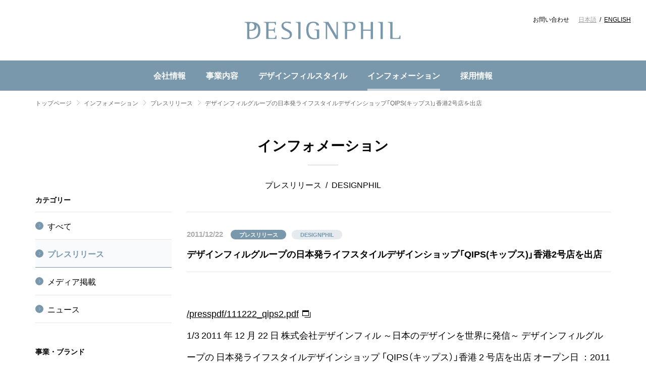

--- FILE ---
content_type: text/html; charset=UTF-8
request_url: https://www.designphil.co.jp/information/press/entry-2060/
body_size: 7924
content:
<!doctype html>
<html dir="ltr" lang="ja"
	prefix="og: https://ogp.me/ns#" >
<head>

<meta charset="utf-8">
<meta name="viewport" content="width=device-width">
<meta name="format-detection" content="telephone=no">

<link rel="home" href="https://www.designphil.co.jp/" title="株式会社デザインフィル　Designphil Inc.">
<link rel="canonical" href="/presspdf/111222_qips2.pdf">
<link rel="icon" type="image/x-icon" href="https://www.designphil.co.jp/favicon.ico" sizes="32x32">
<link rel="manifest" href="https://www.designphil.co.jp/wordpress/wp-content/themes/designphil2020/common/images/manifest.json">



<link rel="stylesheet" href="https://fonts.googleapis.com/css?family=Roboto:400,700|Noto+Serif+JP:400,700"> 
<link rel="stylesheet" href="https://www.designphil.co.jp/wordpress/wp-content/themes/designphil2020/common/styles/general.css?20260113-3">
<link rel="stylesheet" href="https://www.designphil.co.jp/wordpress/wp-content/themes/designphil2020/style.css">
<link rel="stylesheet" href="https://www.designphil.co.jp/wordpress/wp-content/themes/designphil2020/common/styles/single.css?20200226">

<script src="https://ajax.googleapis.com/ajax/libs/jquery/3.4.1/jquery.min.js"></script>
<script src="https://www.designphil.co.jp/wordpress/wp-content/themes/designphil2020/common/scripts/general.js?20200930"></script>

<!-- Google Tag Manager -->
<script>(function(w,d,s,l,i){w[l]=w[l]||[];w[l].push({'gtm.start':
new Date().getTime(),event:'gtm.js'});var f=d.getElementsByTagName(s)[0],
j=d.createElement(s),dl=l!='dataLayer'?'&l='+l:'';j.async=true;j.src=
'https://www.googletagmanager.com/gtm.js?id='+i+dl;f.parentNode.insertBefore(j,f);
})(window,document,'script','dataLayer','GTM-PNNXJKG');</script>
<!-- End Google Tag Manager -->

		<!-- All in One SEO 4.2.3.1 -->
		<title>デザインフィルグループの日本発ライフスタイルデザインショップ「QIPS(キップス)」香港2号店を出店 | インフォメーション | 株式会社デザインフィル</title>
		<meta name="robots" content="max-snippet:-1, max-image-preview:large, max-video-preview:-1" />
		<link rel="canonical" href="https://www.designphil.co.jp/information/press/entry-2060/" />
		<meta name="generator" content="All in One SEO (AIOSEO) 4.2.3.1 " />
		<meta property="og:locale" content="ja_JP" />
		<meta property="og:site_name" content="株式会社デザインフィル　Designphil Inc." />
		<meta property="og:type" content="article" />
		<meta property="og:title" content="デザインフィルグループの日本発ライフスタイルデザインショップ「QIPS(キップス)」香港2号店を出店 | インフォメーション | 株式会社デザインフィル" />
		<meta property="og:url" content="https://www.designphil.co.jp/information/press/entry-2060/" />
		<meta property="fb:app_id" content="2676286422493957" />
		<meta property="og:image" content="https://www.designphil.co.jp/wp-content/uploads/2020/01/image.png" />
		<meta property="og:image:secure_url" content="https://www.designphil.co.jp/wp-content/uploads/2020/01/image.png" />
		<meta property="article:published_time" content="2011-12-21T15:00:00+00:00" />
		<meta property="article:modified_time" content="2020-04-22T00:41:21+00:00" />
		<meta property="article:publisher" content="https://www.facebook.com/designphil/" />
		<meta name="twitter:card" content="summary" />
		<meta name="twitter:title" content="デザインフィルグループの日本発ライフスタイルデザインショップ「QIPS(キップス)」香港2号店を出店 | インフォメーション | 株式会社デザインフィル" />
		<meta name="twitter:image" content="https://www.designphil.co.jp/wp-content/uploads/2020/01/image.png" />
		<script type="application/ld+json" class="aioseo-schema">
			{"@context":"https:\/\/schema.org","@graph":[{"@type":"WebSite","@id":"https:\/\/www.designphil.co.jp\/#website","url":"https:\/\/www.designphil.co.jp\/","name":"\u682a\u5f0f\u4f1a\u793e\u30c7\u30b6\u30a4\u30f3\u30d5\u30a3\u30eb","description":"\u30c7\u30b6\u30a4\u30f3\u3092\u901a\u3058\u3066\u751f\u6d3b\u3092\u697d\u3057\u304f\u3059\u308b\u30a4\u30f3\u30b9\u30d4\u30ec\u30fc\u30b7\u30e7\u30f3\u3092\u63d0\u4f9b\u3057\u3001\u4eba\u3005\u306e\u30b3\u30df\u30e5\u30cb\u30b1\u30fc\u30b7\u30e7\u30f3\u3092\u8c4a\u304b\u306b\u3059\u308b\u30c7\u30b6\u30a4\u30f3\u30ab\u30f3\u30d1\u30cb\u30fc\u3067\u3059\u3002","inLanguage":"ja","publisher":{"@id":"https:\/\/www.designphil.co.jp\/#organization"}},{"@type":"Organization","@id":"https:\/\/www.designphil.co.jp\/#organization","name":"\u682a\u5f0f\u4f1a\u793e\u30c7\u30b6\u30a4\u30f3\u30d5\u30a3\u30eb","url":"https:\/\/www.designphil.co.jp\/","logo":{"@type":"ImageObject","@id":"https:\/\/www.designphil.co.jp\/#organizationLogo","url":"\/wp-content\/uploads\/2020\/01\/image.png"},"image":{"@id":"https:\/\/www.designphil.co.jp\/#organizationLogo"}},{"@type":"BreadcrumbList","@id":"https:\/\/www.designphil.co.jp\/information\/press\/entry-2060\/#breadcrumblist","itemListElement":[{"@type":"ListItem","@id":"https:\/\/www.designphil.co.jp\/#listItem","position":1,"item":{"@type":"WebPage","@id":"https:\/\/www.designphil.co.jp\/","name":"\u30db\u30fc\u30e0","description":"\u30c7\u30b6\u30a4\u30f3\u3092\u901a\u3058\u3066\u751f\u6d3b\u3092\u697d\u3057\u304f\u3059\u308b\u30a4\u30f3\u30b9\u30d4\u30ec\u30fc\u30b7\u30e7\u30f3\u3092\u63d0\u4f9b\u3057\u3001\u4eba\u3005\u306e\u30b3\u30df\u30e5\u30cb\u30b1\u30fc\u30b7\u30e7\u30f3\u3092\u8c4a\u304b\u306b\u3059\u308b\u30c7\u30b6\u30a4\u30f3\u30ab\u30f3\u30d1\u30cb\u30fc\u3067\u3059\u3002","url":"https:\/\/www.designphil.co.jp\/"},"nextItem":"https:\/\/www.designphil.co.jp\/information\/press\/entry-2060\/#listItem"},{"@type":"ListItem","@id":"https:\/\/www.designphil.co.jp\/information\/press\/entry-2060\/#listItem","position":2,"item":{"@type":"WebPage","@id":"https:\/\/www.designphil.co.jp\/information\/press\/entry-2060\/","name":"\u30c7\u30b6\u30a4\u30f3\u30d5\u30a3\u30eb\u30b0\u30eb\u30fc\u30d7\u306e\u65e5\u672c\u767a\u30e9\u30a4\u30d5\u30b9\u30bf\u30a4\u30eb\u30c7\u30b6\u30a4\u30f3\u30b7\u30e7\u30c3\u30d7\u300cQIPS(\u30ad\u30c3\u30d7\u30b9)\u300d\u9999\u6e2f2\u53f7\u5e97\u3092\u51fa\u5e97","url":"https:\/\/www.designphil.co.jp\/information\/press\/entry-2060\/"},"previousItem":"https:\/\/www.designphil.co.jp\/#listItem"}]},{"@type":"Person","@id":"https:\/\/www.designphil.co.jp\/author\/designphil\/#author","url":"https:\/\/www.designphil.co.jp\/author\/designphil\/","name":"designphil"},{"@type":"WebPage","@id":"https:\/\/www.designphil.co.jp\/information\/press\/entry-2060\/#webpage","url":"https:\/\/www.designphil.co.jp\/information\/press\/entry-2060\/","name":"\u30c7\u30b6\u30a4\u30f3\u30d5\u30a3\u30eb\u30b0\u30eb\u30fc\u30d7\u306e\u65e5\u672c\u767a\u30e9\u30a4\u30d5\u30b9\u30bf\u30a4\u30eb\u30c7\u30b6\u30a4\u30f3\u30b7\u30e7\u30c3\u30d7\u300cQIPS(\u30ad\u30c3\u30d7\u30b9)\u300d\u9999\u6e2f2\u53f7\u5e97\u3092\u51fa\u5e97 | \u30a4\u30f3\u30d5\u30a9\u30e1\u30fc\u30b7\u30e7\u30f3 | \u682a\u5f0f\u4f1a\u793e\u30c7\u30b6\u30a4\u30f3\u30d5\u30a3\u30eb","inLanguage":"ja","isPartOf":{"@id":"https:\/\/www.designphil.co.jp\/#website"},"breadcrumb":{"@id":"https:\/\/www.designphil.co.jp\/information\/press\/entry-2060\/#breadcrumblist"},"author":"https:\/\/www.designphil.co.jp\/author\/designphil\/#author","creator":"https:\/\/www.designphil.co.jp\/author\/designphil\/#author","image":{"@type":"ImageObject","@id":"https:\/\/www.designphil.co.jp\/#mainImage","url":"https:\/\/www.designphil.co.jp\/wordpress\/wp-content\/uploads\/2020\/01\/111222_qips2.jpg","width":400,"height":300},"primaryImageOfPage":{"@id":"https:\/\/www.designphil.co.jp\/information\/press\/entry-2060\/#mainImage"},"datePublished":"2011-12-21T15:00:00+09:00","dateModified":"2020-04-22T00:41:21+09:00"}]}
		</script>
		<script type="text/javascript" >
			window.ga=window.ga||function(){(ga.q=ga.q||[]).push(arguments)};ga.l=+new Date;
			ga('create', "UA-872355-9", 'auto');
			ga('send', 'pageview');
		</script>
		<script async src="https://www.google-analytics.com/analytics.js"></script>
		<!-- All in One SEO -->

<link rel='dns-prefetch' href='//s.w.org' />
<link rel='shortlink' href='https://www.designphil.co.jp/?p=2060' />

</head>

<body class="information-template-default single single-information postid-2060">

<div id="container_">
	
<!-- Google Tag Manager (noscript) -->
<noscript><iframe src="https://www.googletagmanager.com/ns.html?id=GTM-PNNXJKG"
height="0" width="0" style="display:none;visibility:hidden"></iframe></noscript>
<!-- End Google Tag Manager (noscript) -->
<header id="header_">
	
	<h1>
		<a href="https://www.designphil.co.jp/">株式会社デザインフィル　Designphil Inc.</a>
	</h1>
	
	<nav class="s-site-nav">
		
		<h1>
			グローバルナビ
		</h1>
		
		<ul class="main">
			
			<li class="top"><a href="https://www.designphil.co.jp/">トップ</a></li>
			
						<li class="corporate-info">
				<a href="https://www.designphil.co.jp/corporate-info/">会社情報</a>
				<ul>
					<li class="top"><a href="https://www.designphil.co.jp/corporate-info/">会社情報 <i>トップ</i></a></li>
					<li class="profile featured special">
						<a href="https://www.designphil.co.jp/corporate-info/profile/">
							<div class="image"><img src="https://www.designphil.co.jp/wordpress/wp-content/themes/designphil2020/common/images/s-site-nav_corporate-info_profile_image.jpg" alt="" width="270" height="98"></div>
							会社概要
						</a>
					</li>
					<li class="greetings"><a href="https://www.designphil.co.jp/corporate-info/">ごあいさつ</a></li>
					<li class="philosophy"><a href="https://www.designphil.co.jp/corporate-info/philosophy/">企業理念</a></li>
					<li class="profile"><a href="https://www.designphil.co.jp/corporate-info/profile/">会社概要</a></li>
					<li class="history"><a href="https://www.designphil.co.jp/corporate-info/history/">沿革</a></li>
					<li class="symbolmark"><a href="https://www.designphil.co.jp/corporate-info/symbolmark/">ロゴに込めた想い</a></li>
					<li class="overseas"><a href="https://www.designphil.co.jp/corporate-info/overseas/">海外事業</a></li>
					<li class="csr"><a href="https://www.designphil.co.jp/corporate-info/csr/">環境・社会貢献</a></li>
				</ul>
			</li>
			
						<li class="business">
				<a href="https://www.designphil.co.jp/business/">事業内容</a>
				<ul>
					<li class="top"><a href="https://www.designphil.co.jp/business/">事業内容 <i>トップ</i></a></li>
					<li class="commercial featured special">
						<a href="/btob/" target="_blank">
							<div class="image"><img src="https://www.designphil.co.jp/wordpress/wp-content/themes/designphil2020/common/images/s-site-nav_business_commercial_image.jpg" alt="" width="270" height="98"></div>
							コマーシャルデザイン事業部サイト
						</a>
					</li>
					<li class="lifestyle">
						<a href="https://www.designphil.co.jp/business/lifestyle/">ライフスタイルデザイン事業</a>
						<ul>
							<li><a href="https://www.designphil.co.jp/business/lifestyle/#midori">MIDORI</a></li>
							<li><a href="https://www.designphil.co.jp/business/lifestyle/#knox">KNOX</a></li>
							<li><a href="https://www.designphil.co.jp/business/lifestyle/#travelers-company">TRAVELER'S COMPANY</a></li>
							<li><a href="https://www.designphil.co.jp/business/lifestyle/#plotter">PLOTTER</a></li>
							<li><a href="https://www.designphil.co.jp/business/lifestyle/#touch-and-flow">TOUCH &amp; FLOW</a></li>
						</ul>
					</li>
					<li class="commercial"><a href="https://www.designphil.co.jp/business/#commercial">コマーシャルデザイン事業</a></li>
				</ul>
			</li>
			
						<li class="style">
				<a href="https://www.designphil.co.jp/style/">デザインフィルスタイル</a>
				<ul>
					<li class="top"><a href="https://www.designphil.co.jp/style/">デザインフィルスタイル <i>トップ</i></a></li>
					<li class="manufacturing featured">
						<a href="https://www.designphil.co.jp/style/manufacturing/">
							<div class="image"><img src="https://www.designphil.co.jp/wordpress/wp-content/themes/designphil2020/common/images/s-site-nav_style_manufacturing_image.jpg" alt="" width="270" height="98"></div>
							デザインフィルのものづくり
						</a>
						<ul>
							<li class="top"><a href="https://www.designphil.co.jp/style/manufacturing/">デザインフィルのものづくり <i>トップ</i></a></li>
							<li><a href="https://www.designphil.co.jp/style/manufacturing/idea/">ものづくりのアイデア</a></li>
							<li><a href="https://www.designphil.co.jp/style/manufacturing/technique/">ものづくりの技術</a></li>
						</ul>
					</li>
					<li class="prize featured">
						<a href="https://www.designphil.co.jp/style/prize/">
							<div class="image"><img src="https://www.designphil.co.jp/wordpress/wp-content/themes/designphil2020/common/images/s-site-nav_style_prize_image.jpg" alt="" width="270" height="98"></div>
							デザイン賞 受賞歴
						</a>
					</li>
					<li class="newsletter featured">
						<a href="https://www.designphil.co.jp/style/newsletter/">
							<div class="image"><img src="https://www.designphil.co.jp/wordpress/wp-content/themes/designphil2020/common/images/s-site-nav_style_newsletter_image.jpg" alt="" width="270" height="98"></div>
							デザインフィル ニュースレター
						</a>
					</li>
				</ul>
			</li>
			
						<li class="information selected">
				<a href="https://www.designphil.co.jp/information/">インフォメーション</a>
								<ul>
					<li class="top"><a href="https://www.designphil.co.jp/information/">インフォメーション <i>トップ</i></a></li>
										<li class="press"><a href="https://www.designphil.co.jp/information/press/">プレスリリース</a></li>
										<li class="media"><a href="https://www.designphil.co.jp/information/media/">メディア掲載</a></li>
										<li class="news"><a href="https://www.designphil.co.jp/information/news/">ニュース</a></li>
									</ul>
							</li>
			
						<li class="recruit">
				<a href="https://www.designphil.co.jp/recruit/">採用情報</a>
				<ul>
					<li class="top"><a href="https://www.designphil.co.jp/recruit/">採用情報 <i>トップ</i></a></li>
					<li class="recruit-site featured special">
						<a href="https://job.mynavi.jp/27/pc/search/corp70651/outline.html" target="_blank">
							<div class="image"><img src="https://www.designphil.co.jp/wordpress/wp-content/themes/designphil2020/common/images/logo.svg" alt="" width="350" height="80"></div>
							27年新卒採用情報（マイナビ）
						</a>
					</li>								
					<li class="graduates"><a href="https://www.designphil.co.jp/recruit/">新卒採用</a></li>
									<li class="career"><a href="https://www.designphil.co.jp/recruit/career/">キャリア採用</a></li>
									<li class="part"><a href="https://www.designphil.co.jp/recruit/part/">パート・アルバイト採用</a></li>
								</ul>
			</li>
			
						<li class="contact"><a href="https://www.designphil.co.jp/contact/">お問い合わせ</a></li>
			
		</ul>
		
		<ul class="sub">
			
						<li class="contact"><a href="https://www.designphil.co.jp/contact/">お問い合わせ</a></li>
			
			<li class="language">
				<b>Language</b>
				<ul>
					<li class="japanese"><a href="https://www.designphil.co.jp/">日本語</a></li>
					<li class="english"><a href="https://www.designphil.co.jp/english/">ENGLISH</a></li>
				</ul>
			</li>
			
		</ul>
		
	</nav>
	
</header>
	
	<main id="main_">
		
		<nav aria-label="Breadcrumb" id="breadcrumb_">
			<ol>
				<li><a href="https://www.designphil.co.jp/">トップページ</a></li>
						<li><a href="https://www.designphil.co.jp/information/">インフォメーション</a></li>
						<li><a href="https://www.designphil.co.jp/information/./press/">プレスリリース</a></li>
						<li aria-current="page">デザインフィルグループの日本発ライフスタイルデザインショップ「QIPS(キップス)」香港2号店を出店</li>
			</ol>
		</nav>
		
		<section id="contents_" class="c-contents c-contents--second">
			
<header>

	<h1>
		<a href="https://www.designphil.co.jp/information/">インフォメーション</a>
	</h1>
	
	<h2 class="terms">
				<span><?#= htmlspecialchars($term); ?>プレスリリース</span>
				<span><?#= htmlspecialchars($term); ?>DESIGNPHIL</span>
			</h2>
	
	<nav class="c-sub-nav">
		
		<h1>
			サブナビ
		</h1>
		
		<section class="categories">
			
			<h1>
				カテゴリー			</h1>
			
			<ul>
								<li class="all"><a href="https://www.designphil.co.jp/information/?information_tag=designphil">すべて</a></li>
								<li class=selected><a href="https://www.designphil.co.jp/information/./press/?information_tag=designphil">プレスリリース</a></li>
				<li><a href="https://www.designphil.co.jp/information/./media/?information_tag=designphil">メディア掲載</a></li>
				<li><a href="https://www.designphil.co.jp/information/./news/?information_tag=designphil">ニュース</a></li>
			</ul>
			
		</section>
		
				<section class="tags">
			
			<h1>
				事業・ブランド			</h1>
			
			<ul>
								<li class="all"><a href="https://www.designphil.co.jp/information/./press/?information_category=press">すべて</a></li>
								<li class=selected><a href="https://www.designphil.co.jp/information/./press/?information_tag=designphil">DESIGNPHIL</a></li>
				<li><a href="https://www.designphil.co.jp/information/./press/?information_tag=midori">MIDORI</a></li>
				<li><a href="https://www.designphil.co.jp/information/./press/?information_tag=knox">KNOX</a></li>
				<li><a href="https://www.designphil.co.jp/information/./press/?information_tag=travelers-company">TRAVELER'S COMPANY</a></li>
				<li><a href="https://www.designphil.co.jp/information/./press/?information_tag=plotter">PLOTTER</a></li>
				<li><a href="https://www.designphil.co.jp/information/./press/?information_tag=touch-and-flow">TOUCH &amp; FLOW</a></li>
				<li><a href="https://www.designphil.co.jp/information/./press/?information_tag=md-product">MD PRODUCT</a></li>
				<li><a href="https://www.designphil.co.jp/information/./press/?information_tag=commercial-design">コマーシャルデザイン事業</a></li>
				<li><a href="https://www.designphil.co.jp/information/./press/?information_tag=watashidayori">わたしだより</a></li>
			</ul>
			
		</section>
				
		<section class="search">
			
			<h1>
				検索			</h1>
			
						<form class="c-form" action="https://www.designphil.co.jp/information/./press/?information_tag=designphil">
								<input type="hidden" name="information_tag" value="designphil">
								
				<div class="year c-form-select">
					<select name="year">
					<option value="">すべての年</option>
										<option value="2026">2026年</option>
										<option value="2025">2025年</option>
										<option value="2024">2024年</option>
										<option value="2023">2023年</option>
										<option value="2022">2022年</option>
										<option value="2021">2021年</option>
										<option value="2020">2020年</option>
										<option value="2019">2019年</option>
										<option value="2018">2018年</option>
										<option value="2017">2017年</option>
										<option value="2016">2016年</option>
										<option value="2015">2015年</option>
										<option value="2014">2014年</option>
										<option value="2013">2013年</option>
										<option value="2012">2012年</option>
										<option value="2011">2011年</option>
										<option value="2010">2010年</option>
										<option value="2009">2009年</option>
										<option value="2008">2008年</option>
										</select>
				</div>
				
				<div class="month c-form-select">
					<select name="monthnum">
					<option value="">すべての月</option>
										<option value="01">1月</option>
										<option value="02">2月</option>
										<option value="03">3月</option>
										<option value="04">4月</option>
										<option value="05">5月</option>
										<option value="06">6月</option>
										<option value="07">7月</option>
										<option value="08">8月</option>
										<option value="09">9月</option>
										<option value="10">10月</option>
										<option value="11">11月</option>
										<option value="12">12月</option>
										</select>
				</div>
				
				<div class="text">
					<input name="s" type="text" maxlength="30" value="" placeholder="キーワードから探す">
				</div>
				
				<button type="submit">検索</button>
				
			</form>
			
		</section>
		
	</nav>
	
</header>
			
			<article class="c-article">
				
				<header>
					
					<time datetime="2011-12-22T00:00:00+09:00">
						2011/12/22					</time>
					
					<ul class="c-terms">
												<li class="c-terms-category">プレスリリース</li>
																		<li class="c-terms-tag">DESIGNPHIL</li>
											</ul>
					
					<h1>デザインフィルグループの日本発ライフスタイルデザインショップ「QIPS(キップス)」香港2号店を出店</h1>
					
				</header>
				
								
								<div class="body">
										<p>
						<a class="c-link" href="/presspdf/111222_qips2.pdf" target="_blank">/presspdf/111222_qips2.pdf</a>
					</p>
					1/3
2011 年 12 月 22 日
株式会社デザインフィル
～日本のデザインを世界に発信～
デザインフィルグループの
日本発ライフスタイルデザインショップ
「QIPS（キップス）」香港 2 号店を出店
オープン日 ：2011 年 12 月 14 日（水）
場所 ：ミラマーショッピングセンター（尖沙咀）
運営 ：MDS、MDSI
株式会社デザインフィル（本社：東京都渋谷区、代表取締役社長：会田一郎）および当社関連会社で
パーソナル文具の専門卸を展開する株式会社エムディーエス（以下、MDS）本社：東京都墨田区、代表取
締役社長：鷲見（すみ）孝）および海外事業構築のため MDS が本年 2 月に設立した現地法人 MDSI（本
社：香港 葵芳、Managing Director：竹村匡史）は、日本のデザインステーショナリーを中心に世界のデ
ザイン製品をセレクトした新しいライフスタイルショップ「QIPS（キップス）」“Quest for Innovative Personal
Style”の 2 号店を 2011 年 12 月 14 日（水）にミラマーショッピングセンター内［香港・尖沙咀（チムサーチョ
イ）］にオープンしました。
「QIPS」は、きめ細かなつくり、圧倒的な品揃え、ユニークな視点を持つ日本のステーショナリーと、周
辺のインテリア・プロダクトや世界のデザイン製品を組み合わせた、ステーショナリーの域を超えた次世
代のショップです。本年7月に香港・Olympian City（奧海城）に1号店を開業、一歩先をゆく日本の優れた
感性・価値を持ったステーショナリーは、香港のお客様にも好評を博しております。
住宅エリアにある 1 号店に対し、2 号店は、香港を代表する商業エリア、ネイザンロードに面したチムサ
ーチョイの中心にあり、若者に人気のブランドやレストランが揃う大型ショッピングセンター「ミラマーショッ
ピングセンター」内に位置します。「QIPS」の他にも日本の人気アパレル、ライフスタイルショップが出店し、
現地ユーザーから観光客まで幅広い層の集客が期待できるエリアです。12月14日（水）のオープン以降、
売上は好調に推移しています。
2 号店のコンセプト、商品ラインアップは 1 号店と同様、日本発のステーショナリーをはじめ、ビジネスバ
ッグ、時計、インテリアグッズ、照明、オフィス回りの家具、日本人ならではの感性でセレクトしたアイテム
の販売を行います。
デザインフィルグループでは、一歩先をゆく日本の優れた感性・価値を、国内に留め置くのでなく、グロー
バル市場に発信していくことをミッションの一つと考え、今後も日本発のグローバル市場を見据えた事業を
展開してまいります。
以 上
【店舗概要】
2/3
■名称
QIPS（キップス）2 号店
～Quest for Innovative Personal Style～
■ロゴデザイン
日本では古来より高貴な色として用いられている「緋色」をメインカラーに使用。
また、優美な銅板印刷文字のイメージを持つフォントを使用することで、
「日本からのデザインによる文化の発信」という想いを込めています。
■2 号店について
オープン日：2011 年 12 月 14 日（水）
場 所 ：MIRAMAR SHOPPING CENTRE
SHOP NO.2002-2003, 132 NATHAN ROAD, TSIM SHA TSUI, KOWLOON
スペース ：約 27 坪
■取扱いアイテム
 ステーショナリー
 ビジネスバッグ
 時計
 インテリアグッズ
 照明
 オフィス家具 など
■主な展開ブランド
 ミドリ
 KNOX
 DELFONICS
 h-Concept
 HIGHTIDE
 MARKS
ほか 約 100 ブランド
【株式会社エムディーエスについて】
デザインフィルの関連会社。店頭販売に特化したパーソナル文具の専門卸として国内でも有数の売上
高を誇り、全国の一級小売店・百貨店・専門店に 450 社を越える文具メーカーの商品を供給しています。
さらに、直営店 MDAYS を持ち、売り場の活性化のために積極的かつスピーディーに、新しい MD 提案
を行い、より売れる魅力的な店作りをお客様とともに進めていける企業を目指しています。
＊代表取締役社長：鷲見（すみ） 孝
【MDSI について】
2011 年 2 月に MDS の関連会社として設立。「QIPS」の運営およびデザインフィルグループの海外におけ
る文具および雑貨卸事業担当。※MDSI＝MDS International の略
3/3
■商号
MDSI（HK）Limited
文迪士（香港）有限公司
■設立
2011 年 2 月 16 日
■資本金
6,000,000 香港ドル
■役員
Chairman and CEO ：会田 一郎 ※株式会社デザインフィル代表取締役社長
Managing Director and COO ：竹村 匡史
Executive Director ：鷲見 孝 ※株式会社エムディーエス代表取締役社長
■従業員数
15 名
■事業所
UNIT NO.12, 10F, METRO LOFT,
NO.38 KWAI HEI STREET, KWAI CHUNG, NEW TERRITORIES, HONG KONG
香港 新海 葵喜街 38 號、 都會坊 10F -12
以 上
※株式会社デザインフィル https://www.designphil.co.jp/
※株式会社エムディーエス http://www.mds-japan.co.jp/				</div>
								
			</article>
			
			<footer>
				<nav class="c-pager">
					<ul>
						<li class="previous"><a href="https://www.designphil.co.jp/information/press/entry-1846/" rel="next">前へ</a></li>						<li class="back-to-list"><a href="https://www.designphil.co.jp/information/">インフォメーション トップへ</a></li>
						<li class="next"><a href="https://www.designphil.co.jp/information/press/entry-2058/" rel="prev">次へ</a></li>					</ul>
				</nav>
			</footer>
			
		</section>
		
	</main>
	
<aside id="sitemap_">
	
	<h1>
		<a href="https://www.designphil.co.jp/">株式会社デザインフィル　Designphil Inc.</a>
	</h1>
	
	<nav class="s-site-nav">
		
		<h1>
			グローバルナビ
		</h1>
		
		<ul class="main">
			
			<li class="top"><a href="https://www.designphil.co.jp/">トップ</a></li>
			
						<li class="corporate-info">
				<a href="https://www.designphil.co.jp/corporate-info/">会社情報</a>
				<ul>
					<li class="top"><a href="https://www.designphil.co.jp/corporate-info/">会社情報 <i>トップ</i></a></li>
					<li class="profile featured special">
						<a href="https://www.designphil.co.jp/corporate-info/profile/">
							<div class="image"><img src="https://www.designphil.co.jp/wordpress/wp-content/themes/designphil2020/common/images/s-site-nav_corporate-info_profile_image.jpg" alt="" width="270" height="98"></div>
							会社概要
						</a>
					</li>
					<li class="greetings"><a href="https://www.designphil.co.jp/corporate-info/">ごあいさつ</a></li>
					<li class="philosophy"><a href="https://www.designphil.co.jp/corporate-info/philosophy/">企業理念</a></li>
					<li class="profile"><a href="https://www.designphil.co.jp/corporate-info/profile/">会社概要</a></li>
					<li class="history"><a href="https://www.designphil.co.jp/corporate-info/history/">沿革</a></li>
					<li class="symbolmark"><a href="https://www.designphil.co.jp/corporate-info/symbolmark/">ロゴに込めた想い</a></li>
					<li class="overseas"><a href="https://www.designphil.co.jp/corporate-info/overseas/">海外事業</a></li>
					<li class="csr"><a href="https://www.designphil.co.jp/corporate-info/csr/">環境・社会貢献</a></li>
				</ul>
			</li>
			
						<li class="business">
				<a href="https://www.designphil.co.jp/business/">事業内容</a>
				<ul>
					<li class="top"><a href="https://www.designphil.co.jp/business/">事業内容 <i>トップ</i></a></li>
					<li class="commercial featured special">
						<a href="/btob/" target="_blank">
							<div class="image"><img src="https://www.designphil.co.jp/wordpress/wp-content/themes/designphil2020/common/images/s-site-nav_business_commercial_image.jpg" alt="" width="270" height="98"></div>
							コマーシャルデザイン事業部サイト
						</a>
					</li>
					<li class="lifestyle">
						<a href="https://www.designphil.co.jp/business/lifestyle/">ライフスタイルデザイン事業</a>
						<ul>
							<li><a href="https://www.designphil.co.jp/business/lifestyle/#midori">MIDORI</a></li>
							<li><a href="https://www.designphil.co.jp/business/lifestyle/#knox">KNOX</a></li>
							<li><a href="https://www.designphil.co.jp/business/lifestyle/#travelers-company">TRAVELER'S COMPANY</a></li>
							<li><a href="https://www.designphil.co.jp/business/lifestyle/#plotter">PLOTTER</a></li>
							<li><a href="https://www.designphil.co.jp/business/lifestyle/#touch-and-flow">TOUCH &amp; FLOW</a></li>
						</ul>
					</li>
					<li class="commercial"><a href="https://www.designphil.co.jp/business/#commercial">コマーシャルデザイン事業</a></li>
				</ul>
			</li>
			
						<li class="style">
				<a href="https://www.designphil.co.jp/style/">デザインフィルスタイル</a>
				<ul>
					<li class="top"><a href="https://www.designphil.co.jp/style/">デザインフィルスタイル <i>トップ</i></a></li>
					<li class="manufacturing featured">
						<a href="https://www.designphil.co.jp/style/manufacturing/">
							<div class="image"><img src="https://www.designphil.co.jp/wordpress/wp-content/themes/designphil2020/common/images/s-site-nav_style_manufacturing_image.jpg" alt="" width="270" height="98"></div>
							デザインフィルのものづくり
						</a>
						<ul>
							<li class="top"><a href="https://www.designphil.co.jp/style/manufacturing/">デザインフィルのものづくり <i>トップ</i></a></li>
							<li><a href="https://www.designphil.co.jp/style/manufacturing/idea/">ものづくりのアイデア</a></li>
							<li><a href="https://www.designphil.co.jp/style/manufacturing/technique/">ものづくりの技術</a></li>
						</ul>
					</li>
					<li class="prize featured">
						<a href="https://www.designphil.co.jp/style/prize/">
							<div class="image"><img src="https://www.designphil.co.jp/wordpress/wp-content/themes/designphil2020/common/images/s-site-nav_style_prize_image.jpg" alt="" width="270" height="98"></div>
							デザイン賞 受賞歴
						</a>
					</li>
					<li class="newsletter featured">
						<a href="https://www.designphil.co.jp/style/newsletter/">
							<div class="image"><img src="https://www.designphil.co.jp/wordpress/wp-content/themes/designphil2020/common/images/s-site-nav_style_newsletter_image.jpg" alt="" width="270" height="98"></div>
							デザインフィル ニュースレター
						</a>
					</li>
				</ul>
			</li>
			
						<li class="information selected">
				<a href="https://www.designphil.co.jp/information/">インフォメーション</a>
								<ul>
					<li class="top"><a href="https://www.designphil.co.jp/information/">インフォメーション <i>トップ</i></a></li>
										<li class="press"><a href="https://www.designphil.co.jp/information/press/">プレスリリース</a></li>
										<li class="media"><a href="https://www.designphil.co.jp/information/media/">メディア掲載</a></li>
										<li class="news"><a href="https://www.designphil.co.jp/information/news/">ニュース</a></li>
									</ul>
							</li>
			
						<li class="recruit">
				<a href="https://www.designphil.co.jp/recruit/">採用情報</a>
				<ul>
					<li class="top"><a href="https://www.designphil.co.jp/recruit/">採用情報 <i>トップ</i></a></li>
					<li class="recruit-site featured special">
						<a href="https://job.mynavi.jp/27/pc/search/corp70651/outline.html" target="_blank">
							<div class="image"><img src="https://www.designphil.co.jp/wordpress/wp-content/themes/designphil2020/common/images/logo.svg" alt="" width="350" height="80"></div>
							27年新卒採用情報（マイナビ）
						</a>
					</li>								
					<li class="graduates"><a href="https://www.designphil.co.jp/recruit/">新卒採用</a></li>
									<li class="career"><a href="https://www.designphil.co.jp/recruit/career/">キャリア採用</a></li>
									<li class="part"><a href="https://www.designphil.co.jp/recruit/part/">パート・アルバイト採用</a></li>
								</ul>
			</li>
			
						<li class="contact"><a href="https://www.designphil.co.jp/contact/">お問い合わせ</a></li>
			
		</ul>
		
		<ul class="sub">
			
						<li class="contact"><a href="https://www.designphil.co.jp/contact/">お問い合わせ</a></li>
			
			<li class="language">
				<b>Language</b>
				<ul>
					<li class="japanese"><a href="https://www.designphil.co.jp/">日本語</a></li>
					<li class="english"><a href="https://www.designphil.co.jp/english/">ENGLISH</a></li>
				</ul>
			</li>
			
		</ul>
		
	</nav>
	
</aside>
	
<footer id="footer_">
	
	<a class="page-top" href="#container_">Page Top</a>
	
	<nav>
		
		<ul>
			<li class="terms-of-service"><a href="https://www.designphil.co.jp/terms-of-use/">ご利用規約</a></li>
			<li class="privacy"><a href="https://www.designphil.co.jp/privacy/">個人情報保護について</a></li>
			<li class="cookie"><a href="https://www.designphil.co.jp/cookie/">Cookieポリシー</a></li>			
			<li class="smg"><a href="https://www.designphil.co.jp/smg/">ソーシャルメディア ガイドライン</a></li>
			<li class="facebook"><a href="https://www.facebook.com/designphil/" target="_blank">Facebook</a></li>
			<li class="instagram"><a href="https://www.instagram.com/designphil_jp/" target="_blank">Instagram</a></li>
            <li class="youtube"><a href="https://www.youtube.com/user/DESIGNPHILchannel" target="_blank">YouTube</a></li>
		</ul>
		
	</nav>
	
	<small>
		© 2007 Designphil Inc.
	</small>
	
</footer>

	
</div>

</body>

</html>


--- FILE ---
content_type: text/css
request_url: https://www.designphil.co.jp/wordpress/wp-content/themes/designphil2020/common/styles/general.css?20260113-3
body_size: 16762
content:
@charset "utf-8";
@font-face {font-family:"Yu Gothic"; font-weight:normal; src:local("游ゴシック Medium"), local("Yu Gothic Medium");}
@font-face {font-family:"Yu Gothic"; font-weight:bold; src:local("游ゴシック Bold"), local("Yu Gothic Bold");}
@font-face {font-family:"Helvetica Neue"; font-weight:100; src:local("Helvetica Neue Regular");}
@font-face {font-family:"Helvetica Neue"; font-weight:200; src:local("Helvetica Neue Regular");}

@font-face {
	font-family:"BrandonText"; 
	font-weight:normal; 
	font-style :normal; 
	src:url("../fonts/BrandonText/BrandonTextWeb-Regular.eot");
	src:url("../fonts/BrandonText/BrandonTextWeb-Regular.eot?#ie") format("embedded-opentype"), 
	    url("../fonts/BrandonText/BrandonTextWeb-Regular.woff2")   format("woff2"), 
	    url("../fonts/BrandonText/BrandonTextWeb-Regular.woff")    format("woff"), 
	    url("../fonts/BrandonText/BrandonTextWeb-Regular.ttf")     format("truetype");
}
@font-face {
	font-family:"BrandonText"; 
	font-weight:100; 
	font-style :normal; 
	src:url("../fonts/BrandonText/BrandonTextWeb-Thin.eot");
	src:url("../fonts/BrandonText/BrandonTextWeb-Thin.eot?#ie") format("embedded-opentype"), 
	    url("../fonts/BrandonText/BrandonTextWeb-Thin.woff2")   format("woff2"), 
	    url("../fonts/BrandonText/BrandonTextWeb-Thin.woff")    format("woff"), 
	    url("../fonts/BrandonText/BrandonTextWeb-Thin.ttf")     format("truetype");
}
@font-face {
	font-family:"BrandonText"; 
	font-weight:100; 
	font-style :italic; 
	src:url("../fonts/BrandonText/BrandonTextWeb-ThinItalic.eot");
	src:url("../fonts/BrandonText/BrandonTextWeb-ThinItalic.eot?#ie") format("embedded-opentype"), 
	    url("../fonts/BrandonText/BrandonTextWeb-ThinItalic.woff2")   format("woff2"), 
	    url("../fonts/BrandonText/BrandonTextWeb-ThinItalic.woff")    format("woff"), 
	    url("../fonts/BrandonText/BrandonTextWeb-ThinItalic.ttf")     format("truetype");
}
@font-face {
	font-family:"BrandonText"; 
	font-weight:500; 
	font-style :normal; 
	src:url("../fonts/BrandonText/BrandonTextWeb-Medium.eot");
	src:url("../fonts/BrandonText/BrandonTextWeb-Medium.eot?#ie") format("embedded-opentype"), 
	    url("../fonts/BrandonText/BrandonTextWeb-Medium.woff2")   format("woff2"), 
	    url("../fonts/BrandonText/BrandonTextWeb-Medium.woff")    format("woff"), 
	    url("../fonts/BrandonText/BrandonTextWeb-Medium.ttf")     format("truetype");
}
@font-face {
	font-family:"BrandonText"; 
	font-weight:700; 
	font-style :normal; 
	src:url("../fonts/BrandonText/BrandonTextWeb-Bold.eot");
	src:url("../fonts/BrandonText/BrandonTextWeb-Bold.eot?#ie") format("embedded-opentype"), 
	    url("../fonts/BrandonText/BrandonTextWeb-Bold.woff2")   format("woff2"), 
	    url("../fonts/BrandonText/BrandonTextWeb-Bold.woff")    format("woff"), 
	    url("../fonts/BrandonText/BrandonTextWeb-Bold.ttf")     format("truetype");
}
@font-face {
	font-family:"BrandonGrotesque"; 
	font-weight:normal; 
	font-style :normal; 
	src:url("../fonts/BrandonGrotesque/BrandonGrotesque-Regular.eot");
	src:url("../fonts/BrandonGrotesque/BrandonGrotesque-Regular.eot?#ie") format("embedded-opentype"), 
	    url("../fonts/BrandonGrotesque/BrandonGrotesque-Regular.woff2")   format("woff2"), 
	    url("../fonts/BrandonGrotesque/BrandonGrotesque-Regular.woff")    format("woff"), 
	    url("../fonts/BrandonGrotesque/BrandonGrotesque-Regular.ttf")     format("truetype");
}
@font-face {
	font-family:"BrandonGrotesque"; 
	font-weight:700; 
	font-style :normal; 
	src:url("../fonts/BrandonGrotesque/BrandonGrotesque-Medium.eot");
	src:url("../fonts/BrandonGrotesque/BrandonGrotesque-Medium.eot?#ie") format("embedded-opentype"), 
	    url("../fonts/BrandonGrotesque/BrandonGrotesque-Medium.woff2")   format("woff2"), 
	    url("../fonts/BrandonGrotesque/BrandonGrotesque-Medium.woff")    format("woff"), 
	    url("../fonts/BrandonGrotesque/BrandonGrotesque-Medium.ttf")     format("truetype");
}
@font-face {
	font-family:"BrandonGrotesque"; 
	font-weight:900; 
	font-style :normal; 
	src:url("../fonts/BrandonGrotesque/BrandonGrotesque-Bold.eot");
	src:url("../fonts/BrandonGrotesque/BrandonGrotesque-Bold.eot?#ie") format("embedded-opentype"), 
	    url("../fonts/BrandonGrotesque/BrandonGrotesque-Bold.woff2")   format("woff2"), 
	    url("../fonts/BrandonGrotesque/BrandonGrotesque-Bold.woff")    format("woff"), 
	    url("../fonts/BrandonGrotesque/BrandonGrotesque-Bold.ttf")     format("truetype");
}

@font-face {
	font-family:"YakuHanJP";
	font-style:normal;
	font-weight:100;
	src:url("../fonts/YakuHanJP/YakuHanJP-Thin.eot");
	src:url("../fonts/YakuHanJP/YakuHanJP-Thin.woff2") format("woff2"), 
	    url("../fonts/YakuHanJP/YakuHanJP-Thin.woff") format("woff");
}
@font-face {
	font-family:"YakuHanJP";
	font-style:normal;
	font-weight:200;
	src:url("../fonts/YakuHanJP/YakuHanJP-Light.eot");
	src:url("../fonts/YakuHanJP/YakuHanJP-Light.woff2") format("woff2"), 
	    url("../fonts/YakuHanJP/YakuHanJP-Light.woff") format("woff");
}
@font-face {
	font-family:"YakuHanJP";
	font-style:normal;
	font-weight:300;
	src:url("../fonts/YakuHanJP/YakuHanJP-DemiLight.eot");
	src:url("../fonts/YakuHanJP/YakuHanJP-DemiLight.woff2") format("woff2"), 
	    url("../fonts/YakuHanJP/YakuHanJP-DemiLight.woff") format("woff");
}
@font-face {
	font-family:"YakuHanJP";
	font-style:normal;
	font-weight:400;
	src:url("../fonts/YakuHanJP/YakuHanJP-Regular.eot");
	src:url("../fonts/YakuHanJP/YakuHanJP-Regular.woff2") format("woff2"), 
	    url("../fonts/YakuHanJP/YakuHanJP-Regular.woff") format("woff");
}
@font-face {
	font-family:"YakuHanJP";
	font-style:normal;
	font-weight:500;
	src:url("../fonts/YakuHanJP/YakuHanJP-Medium.eot");
	src:url("../fonts/YakuHanJP/YakuHanJP-Medium.woff2") format("woff2"), 
	    url("../fonts/YakuHanJP/YakuHanJP-Medium.woff") format("woff");
}
@font-face {
	font-family:"YakuHanJP";
	font-style:normal;
	font-weight:700;
	src:url("../fonts/YakuHanJP/YakuHanJP-Bold.eot");
	src:url("../fonts/YakuHanJP/YakuHanJP-Bold.woff2") format("woff2"), 
	    url("../fonts/YakuHanJP/YakuHanJP-Bold.woff") format("woff");
}
@font-face {
	font-family:"YakuHanJP";
	font-style:normal;
	font-weight:900;
	src:url("../fonts/YakuHanJP/YakuHanJP-Black.eot");
	src:url("../fonts/YakuHanJP/YakuHanJP-Black.woff2") format("woff2"), 
	    url("../fonts/YakuHanJP/YakuHanJP-Black.woff") format("woff");
}
@font-face {
	font-family:"YakuHanJPs";
	font-style:normal;
	font-weight:100;
	src:url("../fonts/YakuHanJPs/YakuHanJPs-Thin.eot");
	src:url("../fonts/YakuHanJPs/YakuHanJPs-Thin.woff2") format("woff2"), 
	    url("../fonts/YakuHanJPs/YakuHanJPs-Thin.woff") format("woff");
}
@font-face {
	font-family:"YakuHanJPs";
	font-style:normal;
	font-weight:200;
	src:url("../fonts/YakuHanJPs/YakuHanJPs-Light.eot");
	src:url("../fonts/YakuHanJPs/YakuHanJPs-Light.woff2") format("woff2"), 
	    url("../fonts/YakuHanJPs/YakuHanJPs-Light.woff") format("woff");
}
@font-face {
	font-family:"YakuHanJPs";
	font-style:normal;
	font-weight:300;
	src:url("../fonts/YakuHanJPs/YakuHanJPs-DemiLight.eot");
	src:url("../fonts/YakuHanJPs/YakuHanJPs-DemiLight.woff2") format("woff2"), 
	    url("../fonts/YakuHanJPs/YakuHanJPs-DemiLight.woff") format("woff");
}
@font-face {
	font-family:"YakuHanJPs";
	font-style:normal;
	font-weight:400;
	src:url("../fonts/YakuHanJPs/YakuHanJPs-Regular.eot");
	src:url("../fonts/YakuHanJPs/YakuHanJPs-Regular.woff2") format("woff2"), 
	    url("../fonts/YakuHanJPs/YakuHanJPs-Regular.woff") format("woff");
}
@font-face {
	font-family:"YakuHanJPs";
	font-style:normal;
	font-weight:500;
	src:url("../fonts/YakuHanJPs/YakuHanJPs-Medium.eot");
	src:url("../fonts/YakuHanJPs/YakuHanJPs-Medium.woff2") format("woff2"), 
	    url("../fonts/YakuHanJPs/YakuHanJPs-Medium.woff") format("woff");
}
@font-face {
	font-family:"YakuHanJPs";
	font-style:normal;
	font-weight:700;
	src:url("../fonts/YakuHanJPs/YakuHanJPs-Bold.eot");
	src:url("../fonts/YakuHanJPs/YakuHanJPs-Bold.woff2") format("woff2"), 
	    url("../fonts/YakuHanJPs/YakuHanJPs-Bold.woff") format("woff");
}
@font-face {
	font-family:"YakuHanJPs";
	font-style:normal;
	font-weight:900;
	src:url("../fonts/YakuHanJPs/YakuHanJPs-Black.eot");
	src:url("../fonts/YakuHanJPs/YakuHanJPs-Black.woff2") format("woff2"), 
	    url("../fonts/YakuHanJPs/YakuHanJPs-Black.woff") format("woff");
}
@font-face {
	font-family:"YakuHanMP";
	font-style:normal;
	font-weight:100;
	src:url("../fonts/YakuHanMP/YakuHanMP-Thin.eot");
	src:url("../fonts/YakuHanMP/YakuHanMP-Thin.woff2") format("woff2"), 
	    url("../fonts/YakuHanMP/YakuHanMP-Thin.woff") format("woff");
}
@font-face {
	font-family:"YakuHanMP";
	font-style:normal;
	font-weight:200;
	src:url("../fonts/YakuHanMP/YakuHanMP-Light.eot");
	src:url("../fonts/YakuHanMP/YakuHanMP-Light.woff2") format("woff2"), 
	    url("../fonts/YakuHanMP/YakuHanMP-Light.woff") format("woff");
}
@font-face {
	font-family:"YakuHanMP";
	font-style:normal;
	font-weight:300;
	src:url("../fonts/YakuHanMP/YakuHanMP-DemiLight.eot");
	src:url("../fonts/YakuHanMP/YakuHanMP-DemiLight.woff2") format("woff2"), 
	    url("../fonts/YakuHanMP/YakuHanMP-DemiLight.woff") format("woff");
}
@font-face {
	font-family:"YakuHanMP";
	font-style:normal;
	font-weight:400;
	src:url("../fonts/YakuHanMP/YakuHanMP-Regular.eot");
	src:url("../fonts/YakuHanMP/YakuHanMP-Regular.woff2") format("woff2"), 
	    url("../fonts/YakuHanMP/YakuHanMP-Regular.woff") format("woff");
}
@font-face {
	font-family:"YakuHanMP";
	font-style:normal;
	font-weight:500;
	src:url("../fonts/YakuHanMP/YakuHanMP-Medium.eot");
	src:url("../fonts/YakuHanMP/YakuHanMP-Medium.woff2") format("woff2"), 
	    url("../fonts/YakuHanMP/YakuHanMP-Medium.woff") format("woff");
}
@font-face {
	font-family:"YakuHanMP";
	font-style:normal;
	font-weight:700;
	src:url("../fonts/YakuHanMP/YakuHanMP-Bold.eot");
	src:url("../fonts/YakuHanMP/YakuHanMP-Bold.woff2") format("woff2"), 
	    url("../fonts/YakuHanMP/YakuHanMP-Bold.woff") format("woff");
}
@font-face {
	font-family:"YakuHanMP";
	font-style:normal;
	font-weight:900;
	src:url("../fonts/YakuHanMP/YakuHanMP-Black.eot");
	src:url("../fonts/YakuHanMP/YakuHanMP-Black.woff2") format("woff2"), 
	    url("../fonts/YakuHanMP/YakuHanMP-Black.woff") format("woff");
}
@font-face {
	font-family:"YakuHanMPs";
	font-style:normal;
	font-weight:100;
	src:url("../fonts/YakuHanMPs/YakuHanMPs-Thin.eot");
	src:url("../fonts/YakuHanMPs/YakuHanMPs-Thin.woff2") format("woff2"), 
	    url("../fonts/YakuHanMPs/YakuHanMPs-Thin.woff") format("woff");
}
@font-face {
	font-family:"YakuHanMPs";
	font-style:normal;
	font-weight:200;
	src:url("../fonts/YakuHanMPs/YakuHanMPs-Light.eot");
	src:url("../fonts/YakuHanMPs/YakuHanMPs-Light.woff2") format("woff2"), 
	    url("../fonts/YakuHanMPs/YakuHanMPs-Light.woff") format("woff");
}
@font-face {
	font-family:"YakuHanMPs";
	font-style:normal;
	font-weight:300;
	src:url("../fonts/YakuHanMPs/YakuHanMPs-DemiLight.eot");
	src:url("../fonts/YakuHanMPs/YakuHanMPs-DemiLight.woff2") format("woff2"), 
	    url("../fonts/YakuHanMPs/YakuHanMPs-DemiLight.woff") format("woff");
}
@font-face {
	font-family:"YakuHanMPs";
	font-style:normal;
	font-weight:400;
	src:url("../fonts/YakuHanMPs/YakuHanMPs-Regular.eot");
	src:url("../fonts/YakuHanMPs/YakuHanMPs-Regular.woff2") format("woff2"), 
	    url("../fonts/YakuHanMPs/YakuHanMPs-Regular.woff") format("woff");
}
@font-face {
	font-family:"YakuHanMPs";
	font-style:normal;
	font-weight:500;
	src:url("../fonts/YakuHanMPs/YakuHanMPs-Medium.eot");
	src:url("../fonts/YakuHanMPs/YakuHanMPs-Medium.woff2") format("woff2"), 
	    url("../fonts/YakuHanMPs/YakuHanMPs-Medium.woff") format("woff");
}
@font-face {
	font-family:"YakuHanMPs";
	font-style:normal;
	font-weight:700;
	src:url("../fonts/YakuHanMPs/YakuHanMPs-Bold.eot");
	src:url("../fonts/YakuHanMPs/YakuHanMPs-Bold.woff2") format("woff2"), 
	    url("../fonts/YakuHanMPs/YakuHanMPs-Bold.woff") format("woff");
}
@font-face {
	font-family:"YakuHanMPs";
	font-style:normal;
	font-weight:900;
	src:url("../fonts/YakuHanMPs/YakuHanMPs-Black.eot");
	src:url("../fonts/YakuHanMPs/YakuHanMPs-Black.woff2") format("woff2"), 
	    url("../fonts/YakuHanMPs/YakuHanMPs-Black.woff") format("woff");
}
@font-face {
	font-family:"icons";
	font-weight:normal;
	font-style :normal;
	src:url("../fonts/icons/icons.eot?20200109#ie") format("embedded-opentype"), 
	    url("../fonts/icons/icons.ttf?20200109") format("truetype"), 
	    url("../fonts/icons/icons.woff?20200109") format("woff"), 
	    url("../fonts/icons/icons.svg?20200109#svg") format("svg");
}

html, body, div, span, object, iframe,
h1, h2, h3, h4, h5, h6, p, blockquote, pre,
abbr, address, cite, code,
del, dfn, em, img, ins, kbd, q, samp,
small, strong, sub, sup, var,
b, i,
dl, dt, dd, ol, ul, li,
fieldset, form, label, legend,
table, caption, tbody, tfoot, thead, tr, th, td,
article, aside, canvas, details, figcaption, figure, 
footer, header, hgroup, menu, nav, section, summary,
time, mark, audio, video {margin:0; padding:0; border:0; outline:0; font-size:inherit; font-style:inherit; vertical-align:baseline; background:transparent;}
article, aside, details, figcaption, figure,
footer, header, hgroup, menu, nav, section {display:block;}
i, em {font-style:normal;}
ol, ul {list-style:none;}
blockquote, q {quotes:none;}
blockquote:before, blockquote:after,
q:before, q:after {content:''; content:none;}
a {margin:0; padding:0; font-size:inherit; vertical-align:baseline; background:transparent;}
table {border-collapse:collapse; border-spacing:0;}
hr {display:block; height:1px; border:0; border-top:1px solid #ccc; margin:1em 0; padding:0;}
input, select, button, textarea, pre {font-size:inherit; font-family:inherit;}
input, select {vertical-align:middle;}
img {vertical-align:bottom; transform:translateZ(0);}
sup {position:relative; top:-0.1em; font-size:60%; vertical-align:top;}

a,
area,
button,
[role="button"],
input:not([type=range]),
label,
select,
summary,
textarea {-ms-touch-action:manipulation; touch-action:manipulation;}
th, td {text-align:inherit;}
a,
a::before,
a::after,
button,
button::before,
button::after  {color:inherit; outline:none;}
a,
button, 
a img, 
button img {transition:all 0.2s ease-in-out 0s; transition-property:border-color,background-color,color,opacity;}
a {text-decoration:underline;}
a:hover {text-decoration:none;}
button:focus,
input::-moz-focus-inner,
button::-moz-focus-inner {outline:none; border-width:0;}

html {
	height:100%; font-size:10px; 
	font-family:YakuHanJPs,-apple-system,BlinkMacSystemFont,"Helvetica Neue",YuGothic,"Yu Gothic","Hiragino Kaku Gothic ProN",Meiryo,sans-serif;}

@media all and (-ms-high-contrast:none) {
html {font-family:YakuHanJPs,Verdana,Meiryo,sans-serif;}
}

@media all and (-ms-high-contrast:active) {
html {font-family:YakuHanJPs,Verdana,Meiryo,sans-serif;}
}

body {
	width:100%; height:100%; background:#fff; color:#000; font-size:1.6rem; text-align:center; line-height:2.4; hyphens:auto; 
	-webkit-text-size-adjust:100％; text-size-adjust:100％; -webkit-font-smoothing:antialiased; -moz-osx-font-smoothing:grayscale;}
html.fac-is-smartdevice a:hover img {opacity:1;}

@media screen and (max-width:599px) {
html {font-size:10px; font-size:3.125vw;}
body {min-width:320px; max-width:599px; font-size:1.2rem; line-height:1.8; -webkit-text-size-adjust:100%;}
h1, h2, h3, h4, h5, h6 {line-height:1.5;}
}

.pc {}
.sp {display:none;}
span[role="presentation"] {display:inline-block; min-width:0.3em;}

@media screen and (max-width:599px) {
.pc {display:none;}
.sp {display:block;}
span[role="presentation"] {}
}


/* #container_ */

#container_ {min-width:1180px; position:relative; margin:0 auto; overflow:hidden;}
#container_::after {display:block; content:""; clear:both; height:0;}

@media screen and (max-width:599px) {
#container_ {min-width:0; padding:13vw 0 0;}
#container_::after {}
}



/** Special Components **/

/* サイトナビ */

.s-site-nav {}
.s-site-nav > h1 {display:none;}
.s-site-nav > ul {}
.s-site-nav > ul > li > ul {}
.s-site-nav > ul > li > ul > li {}
.s-site-nav > ul li.top, 
.s-site-nav > ul li.all, 
.s-site-nav > ul .image, 
.s-site-nav > ul li.special {display:none;}
/*20260113 dp add*/
.s-site-nav > ul.main > li.business > ul > li.lifestyle{font-family: BrandonText,sans-serif;}
/*end*/

@media screen and (max-width:599px) {
.s-site-nav {width:auto; position:relative; padding:0 0 6vw; line-height:1;}
.s-site-nav::before {display:block; content:""; position:absolute; left:0; right:0; top:0; bottom:0; z-index:-1; background:#7998ac;}
.s-site-nav a {display:block; text-decoration:none;}
.s-site-nav > h1 {}
.s-site-nav > ul {color:#fff;}
.s-site-nav > ul.main a, 
.s-site-nav > ul.main b {display:block; position:relative; margin:-6vw; padding:6vw 15vw 6vw 6vw;}
.s-site-nav > ul.main a::after {
	display:-webkit-flex; display:flex; 
	-webkit-justify-content:center; justify-content:center; 
	-webkit-align-items:center; align-items:center; 
	content:"\e611"; width:15vw; height:auto; position:absolute; right:0; top:0; bottom:0; font:bold 0.8em/1 icons;}
.s-site-nav > ul.main a[target="_blank"]::after {content:"\e636";}
.s-site-nav > ul.main {font-size:1.3rem; font-weight:bold; text-align:left;}
.s-site-nav > ul.main > li {padding:6vw; border:solid #94adbd; border-width:0 0 1px;}
.s-site-nav > ul.main > li.top {display:none;}
.s-site-nav > ul.main > li ul {display:block; margin:6vw -6vw -6vw; padding:0 6vw; background:#6d7a82; font-size:1.2rem; font-weight:normal;}
.s-site-nav > ul.main > li ul > li {display:block; padding:5vw 0; border:solid #8a959b; border-width:0 0 1px;}
.s-site-nav > ul.main > li ul > li:last-child {border-width:0;}
.s-site-nav > ul.main > li ul > li > a {display:block; margin:-5vw -6vw; padding:5vw 15vw 5vw 6vw;}
.s-site-nav > ul.main > li ul > li > a::after {width:15vw;}
.s-site-nav > ul.main > li ul ul {display:none;}
.s-site-nav > ul.main > li ul > li.fac-switcher > ul {display:block; padding-left:12vw;}
.s-site-nav > ul.main > li ul > li.fac-switcher > ul > li:first-child {border-top-width:1px;}
.s-site-nav > ul.main > li ul > li.fac-switcher > ul > li > a {margin-left:-12vw; padding-left:12vw;}

.s-site-nav > ul.main > li > ul > li.special {display:none;}
.s-site-nav > ul.main > li.corporate-info > ul > li.top, 
.s-site-nav > ul.main > li.style          > ul > li.top, 
.s-site-nav > ul.main > li.recruit        > ul > li.top {display:none;}
.s-site-nav > ul.main > li.contact {display:none;}
.s-site-nav > ul.sub {padding:6vw; font-size:1.1rem;}
.s-site-nav > ul.sub > li.contact {}
.s-site-nav > ul.sub > li.contact > a {padding:1.2em; border-radius:0.5em; background:#fff; color:#7998ac;}
.s-site-nav > ul.sub > li.language {margin:4vw 0 0;}
.s-site-nav > ul.sub > li.language > b {display:none;}
.s-site-nav > ul.sub > li.language > ul {
	display:-webkit-flex; display:flex; 
	-webkit-justify-content:center; justify-content:center; 
	margin:0 -0.5em;}
.s-site-nav > ul.sub > li.language > ul > li {
	display:-webkit-flex; display:flex; 
	padding:0.5em;}
.s-site-nav > ul.sub > li.language > ul > li::before {content:"/"; margin:0 0.5em 0 -0.5em;}
.s-site-nav > ul.sub > li.language > ul > li:first-child::before {display:none;}
.s-site-nav > ul.sub > li.language > ul > li > a {margin:-0.5em; padding:0.5em; text-decoration:underline;}

.s-site-nav > ul.main li.fac-switcher > .fac-switcher-button::after {content:"\e612";transition:transform 0.5s cubic-bezier(0.19, 1, 0.22, 1) 0s;}
.s-site-nav > ul.main li.fac-switcher--shown:not(.fac-switcher--hidden) > .fac-switcher-button::after {transform:rotate(-180deg);}

}


/* #header_ */

#header_ {min-width:1180px; position:relative; z-index:9901; padding:20px 0 0; box-sizing:border-box; line-height:1;}
#header_::after {display:block; content:""; position:absolute; left:0; right:0; top:0; bottom:0; z-index:-1; background:#fff;}
#header_ > h1 {width:350px; margin:0 auto;}
#header_ > h1 > a {display:block; height:0; padding:80px 0 0; background:url(../images/logo.svg) center center no-repeat; line-height:1.5; overflow:hidden;}
#header_ > nav {margin:20px 0 0;}

@media screen and (min-width:600px) {
#header_ > nav a {}
#header_ > nav a:hover {opacity:0.6;}
#header_ > nav > h1 {display:none;}
#header_ > nav ul.main {
	display:-webkit-flex; display:flex; 
	-webkit-justify-content:center; justify-content:center; 
	min-width:1180px; height:60px; position:relative; background:#7998ac; color:#fff; font-size:1.6rem; font-weight:bold; line-height:1.2;}
#header_ > nav ul.main > li {padding:20px;}
#header_ > nav ul.main > li > a, 
#header_ > nav ul.main > li > b {display:block; position:relative; margin:-20px; padding:inherit; text-decoration:none;}
#header_ > nav ul.main > li > a::after, 
#header_ > nav ul.main > li > b::after {
	display:block; content:""; height:4px; position:absolute; left:20px; right:20px; bottom:-1px; 
	background:#c9d6de; overflow:hidden; opacity:0; transition:opacity 0.3s ease-in-out 0.3s;}
#header_ > nav ul.main > li.selected > a::after, 
#header_ > nav ul.main > li.selected > b::after {opacity:1;}
#header_ > nav ul.main > li > ul {
	width:870px; position:absolute; left:0; right:0; bottom:0; z-index:-3; margin:0 0 0 -590px; padding:35px 50% 55px calc(50% + 290px); 
	background:#6d7a82; font-size:1.6rem; font-weight:bold; text-align:left; overflow:hidden; 
	transition:transform 0.5s cubic-bezier(0.645, 0.045, 0.355, 1);}
#header_ > nav ul.main > li > ul::after {display:block; content:''; clear:both; height:0;}
#header_ > nav ul.main > li > ul a {display:block; text-decoration:none;}
#header_ > nav ul.main > li > ul > li {float:left; width:270px; margin:20px 0 0 20px;}
#header_ > nav ul.main > li > ul > li > a {}
#header_ > nav ul.main > li > ul > li > ul {margin:-15px 0 0; padding:2em 0 0; font-size:1.4rem;}
#header_ > nav ul.main > li > ul > li > ul > li {margin:15px 0 0;}
#header_ > nav ul.main > li > ul > li.top {display:block; width:270px; position:absolute; left:calc(50% - 570px); margin-left:0; font-size:2.4rem;}
#header_ > nav ul.main > li > ul > li.top i {display:none;}
#header_ > nav ul.main > li.information > ul > li, 
#header_ > nav ul.main > li.recruit     > ul > li {float:none;}
#header_ > nav ul.main > li.contact {display:none;}
#header_ > nav ul.main > li > ul > li.featured {font-size:1.4rem;}
#header_ > nav ul.main > li > ul > li.featured .image {display:block; height:0; position:relative; margin:0 0 1em; padding:36.2962% 0 0; background:#fff; overflow:hidden;}
#header_ > nav ul.main > li > ul > li.featured .image > img {
	display:block; width:auto; min-width:500%; height:auto; min-height:500%; position:absolute; top:50%; left:50%; transform:translate3d(-50%,-50%,0) scale(0.2);}
#header_ > nav ul.main > li > ul > li.special {display:block; float:right;}
#header_ > nav ul.main > li.recruit > ul > li.recruit-site .image > img {width:100%; min-width:0; height:auto; min-height:0; transform:translate3d(-50%,-50%,0);}
#header_ > nav ul.sub {
	display:-webkit-flex; display:flex; 
	-webkit-align-items:center;align-items:center; 
	position:absolute; right:0; top:0; z-index:9902; padding:25px 30px; font-size:1.2rem; line-height:1.2;}
#header_ > nav ul.sub > li {margin:0 0 0 1em;}
#header_ > nav ul.sub > li:first-child {margin:0;}
#header_ > nav ul.sub > li {}
#header_ > nav ul.sub > li > a, 
#header_ > nav ul.sub > li > b {display:block; text-decoration:none;}
#header_ > nav ul.sub > li.language {margin-left:1.5em;}
#header_ > nav ul.sub > li.language > * {padding:0; border-width:0; border-radius:0; background:transparent;}
#header_ > nav ul.sub > li.language > b {display:none;}
#header_ > nav ul.sub > li.language > ul {
	display:-webkit-flex; display:flex; 
	margin:0 -0.5em;}
#header_ > nav ul.sub > li.language > ul > li {
	display:-webkit-flex; display:flex; 
	padding:0.5em;}
#header_ > nav ul.sub > li.language > ul > li::before {content:"/"; margin:0 0.5em 0 -0.5em;}
#header_ > nav ul.sub > li.language > ul > li:first-child::before {display:none;}
#header_ > nav ul.sub > li.language > ul > li > a {margin:-0.5em; padding:0.5em; text-decoration:underline;}

html:not(.fac-js-enabled):not(.fac-initial) #header_ > nav ul.main > li > a:hover + ul, 
html:not(.fac-js-enabled):not(.fac-initial) #header_ > nav ul.main > li > ul:hover {z-index:-2; transform:translate3d(0,100%,0); transition-delay:0.3s;}

html:not(.fac-initial) #header_ > nav ul.main > li.fac-switcher--shown > ul {z-index:-2; transform:translate3d(0,100%,0);}

html.fac-header-hidden #header_ {padding-bottom:80px;}
html.fac-header-hidden #header_ > nav {position:fixed; left:0; right:0; top:0; margin-top:0;}
html.fac-header-hidden #header_ > nav > .sub {display:none;}

}

@media screen and (max-width:599px) {

#header_ {min-width:320px; position:fixed; left:0; right:0; top:0; padding:0; border-bottom:1px solid #e9e9e9;}
#header_::before {display:block; content:""; height:13vw; position:absolute; left:0; right:13vw; top:0; z-index:3; background:#fff; overflow:hidden;}
#header_ > h1 {width:56.25vw; position:relative; z-index:5; margin:0 auto;}
#header_ > h1 > a {padding:13vw 0 0; background-size:contain;}
#header_ > nav {display:none; margin:0;}

html.fac-js-enabled #header_ > nav {
	display:block; height:0; position:absolute; left:0; right:0; top:0; padding:13vw 0 20vw; box-sizing:border-box; overflow:hidden; pointer-events:none; transition:height 0s 0.5s;}
html.fac-js-enabled #header_ > nav::before {position:fixed; top:13vw;}
html.fac-js-enabled #header_ > nav > h1 {display:block; width:13vw; height:0; position:fixed; right:0; top:0; z-index:5; padding:13vw 0 0; background:#fff; overflow:hidden; pointer-events:auto;}
html.fac-js-enabled #header_ > nav > h1::after {
	display:-webkit-flex; display:flex; 
	-webkit-justify-content:center; justify-content:center; 
	-webkit-align-items:center; align-items:center; 
	content:"\e620"; position:absolute; left:0; right:0; top:0; bottom:0; z-index:5; color:#000; font:normal 1em/1 icons;}
html.fac-js-enabled #header_ > nav::before, 
html.fac-js-enabled #header_ > nav > ul {opacity:0; transition:opacity 0.5s ease-in-out;}

html.fac-nav-show #header_ > nav {height:100vh; overflow:auto; -webkit-overflow-scrolling:touch; pointer-events:auto; transition-delay:0s;}
html.fac-nav-show #header_ > nav::before, 
html.fac-nav-show #header_ > nav > ul {opacity:1;}

}


/* #main_ */

#main_ {display:block; width:1140px; margin:0 auto; padding:0 0 140px;}
#main_::after {display:block; content:""; clear:both; height:0;}
#main_ > .image {display:block; margin:0 calc(50% - 50vw);}
#main_ > .image > img {display:block; width:100%; height:auto;}

@media screen and (max-width:1180px) {
#main_ > .image {margin-left:-20px; margin-right:-20px;}
}

@media screen and (max-width:599px) {
#main_ {width:auto; padding:0 8vw 16vw;}
#main_::after {}
#main_ > .image {margin:0 -8vw;}
#main_ > .image > img {}
}


/* #breadcrumb_ */
#breadcrumb_ {height:0; position:relative; z-index:10; font-size:1.2rem; line-height:1; opacity:0.6; pointer-events:none;}
#breadcrumb_ > ol {
	display:-webkit-flex; display:flex; 
	-webkit-align-items:center; align-items:center; 
	padding:1em 0;}
#breadcrumb_ > ol > li {
	display:-webkit-flex; display:flex; 
	-webkit-align-items:center; align-items:center; 
	white-space:nowrap;}
#breadcrumb_ > ol > li::before {display:inline-block; content:"\e611"; width:1em; margin:0 0.5em 0 0; font:normal 1em/1 icons;}
#breadcrumb_ > ol > li:first-child::before {display:none;}
#breadcrumb_ > ol > li > a {display:block; margin:0 0 0 -0.5em; padding:0.5em; text-decoration:none; pointer-events:auto;}
#breadcrumb_ > ol > li > a:hover {color:#999;}
#breadcrumb_ > ol > li:last-child, 
#breadcrumb_ > ol > li:last-child > a {text-overflow:ellipsis; overflow:hidden;}

@media screen and (max-width:599px) {
#breadcrumb_ {display:none;}
}


/* #contents_ */

#contents_ {margin:-1px auto 0; padding:1px 0 0; text-align:left;}
#contents_::after {display:block; content:""; clear:both; height:0;}

@media screen and (max-width:599px) {
#contents_ {}
#contents_::after {}
}



/* #sitemap_ */

@media screen and (min-width:600px) {
#sitemap_ {width:1140px; margin:0 0 0 -570px; padding:60px 50%; border-top:1px solid #eaeaea; background:#f7f7f7;}
#sitemap_ > h1 {width:230px; margin:-15px 0 0 -15px;}
#sitemap_ > h1 > a {display:block; height:0; padding:53px 0 0; background:url(../images/logo.svg) center center no-repeat; background-size:contain; overflow:hidden;}
#sitemap_ > .s-site-nav {padding:2em 0 0;}
#sitemap_ > .s-site-nav a {display:block; text-decoration:none;}
#sitemap_ > .s-site-nav a:hover {opacity:0.6;}
#sitemap_ > .s-site-nav > ul {column-count:4; column-gap:20px; height:28em; margin:-2em 0 0; font-size:1.4rem; text-align:left;}
#sitemap_ > .s-site-nav > ul > li {display:inline-block; width:100%; margin:2em 0 0;}
#sitemap_ > .s-site-nav > ul > li > a {color:#7998ac; font-weight:bold;}
#sitemap_ > .s-site-nav > ul > li > ul > li {}
#sitemap_ > .s-site-nav > ul > li > ul > li > a::before {
	display:inline-block; content:""; width:0.45em; height:0.45em; margin:0 0.5em 0 0; border-radius:1em; background:#666; vertical-align:middle; overflow:hidden;}
#sitemap_ > .s-site-nav > ul > li > ul > li > ul {padding-left:1em;}
#sitemap_ > .s-site-nav > ul > li.top {display:none;}
#sitemap_ > .s-site-nav > ul.sub {display:none;}
}

@media screen and (max-width:599px) {

#sitemap_ {width:auto; margin:0; padding:6vw 6vw 0; border-width:0; background:#f7f7f7;}
#sitemap_ > h1 {width:44vw; margin:-2.5vw 0 0 -2.5vw;}
#sitemap_ > h1 > a {display:block; height:0; padding:10vw 0 0; background:url(../images/logo.svg) center center no-repeat; background-size:contain; overflow:hidden;}
#sitemap_ > .s-site-nav {display:none; margin:3vw -6vw 0; padding:0; background:#7998ac;}
html.fac-initial #sitemap_ > .s-site-nav > ul > li {transition-duration:0s;}

}


/* #footer_ */

#footer_ {
	width:1140px; position:relative; z-index:9900; margin:0 0 0 -570px; padding:30px 50%; border-top:1px solid #eaeaea; 
	background:#f7f7f7; font-size:1.2rem; line-height:1; -webkit-backface-visibility:hidden; backface-visibility:hidden;}
#footer_::after {display:block; content:""; clear:both; height:0;}
#footer_ a {display:block; text-decoration:none;}
#footer_ > .page-top {
	display:block; width:2.8em; height:0; position:fixed; left:50%; bottom:20px; z-index:9900; margin:0 0 0 calc(50vw - 20px); padding:2.8em 0 0; transform:translate3d(-100%,0,0); 
	background:#7998ac; color:#fff; font-size:1.8rem; overflow:hidden;}
#footer_ > .page-top::after {
	display:-webkit-flex; display:flex; 
	-webkit-justify-content:center; justify-content:center; 
	-webkit-align-items:center; align-items:center; 
	content:"\e610"; position:absolute; left:0; right:0; top:0; bottom:0; font:normal 1em/1 icons; transition:opacity 0.2s ease-in-out;}
#footer_ > .page-top:hover::after {opacity:0.6;}
#footer_ > nav {float:right;}
#footer_ > nav > ul {
	display:-webkit-flex; display:flex; 
	-webkit-align-items:center; align-items:center;}
#footer_ > nav > ul > li {
	display:-webkit-flex; display:flex;
	-webkit-align-items:center; align-items:center;}
#footer_ > nav > ul > li::before {content:"|"; margin:0 0.5em;}
#footer_ > nav > ul > li:first-child::before {display:none;}
#footer_ > nav > ul > li > a {}
#footer_ > nav > ul > li > a::before, 
#footer_ > nav > ul > li > a::after  {transition:none;}
#footer_ > nav > ul > li > a:hover {color:#999;}
/*dp add 20230821*/
#footer_ > nav > ul > li.facebook {margin-left:1em;}
#footer_ > nav > ul > li.facebook::before {display:none;}
#footer_ > nav > ul > li.facebook > a {width:1.1em; height:0; position:relative; padding:1em 0 0; font-size:1.5em; overflow:hidden;}
#footer_ > nav > ul > li.facebook > a::before {content:"\e63a"; position:absolute; left:0; right:0; top:0; bottom:0; font:normal 1em/1 icons;}
#footer_ > small {display:block; float:left; padding:0.4em 0 0;}
#footer_ > nav > ul > li.youtube {/*margin-left:1em;*/}
#footer_ > nav > ul > li.youtube::before {display:none;}
#footer_ > nav > ul > li.youtube > a {width:2.5em; height:0; position:relative; padding:1.4em 0 0; font-size:1.5em; overflow:hidden;}
#footer_ > nav > ul > li.youtube > a::before {content:"\e63d"; position:absolute; left:0; right:0; top:0; bottom:0; font:normal 1.4em/1 icons;}
/*#footer_ > small {display:block; float:left; padding:0.4em 0 0;}*/
#footer_ > nav > ul > li.instagram {margin-left:1em;}
#footer_ > nav > ul > li.instagram::before {display:none;}
#footer_ > nav > ul > li.instagram > a {width:1.5em; height:0; position:relative;  padding:1.2em 0 0;  font-size:1.4em; overflow:hidden;}
#footer_ > nav > ul > li.instagram > a::before {content: "\e63c"; position: absolute; left: 0; right: 0; top: 0; bottom: 0; font: normal 1.2em/1 icons; }
/*end*/
html.fac-js-enabled    #footer_ > .page-top {opacity:0; transition:opacity 0.3s ease-in-out 0s; pointer-events:none;}
html.fac-header-hidden #footer_ > .page-top {opacity:1; pointer-events:auto;}
html.fac-footer-shown  #footer_ > .page-top {position:absolute; top:-70px; bottom:auto;}

@media screen and (max-width:1180px) {
html.fac-footer-shown  #footer_ > .page-top {margin-left:calc(50vw - 20px);}
}

@media screen and (max-width:599px) {

#footer_ {width:auto; margin:0; padding:6vw; border-width:0; font-size:1rem; text-align:left;}
#footer_::after {}
#footer_ a {}
#footer_ a:hover {}
#footer_ > .page-top {left:auto; right:6vw; bottom:6vw; margin:0; transform:none; font-size:1.2rem;}
#footer_ > .page-top::after{font-size:1.6em;}
#footer_ > nav {float:none;}
#footer_ > nav > ul {
	-webkit-flex-wrap:wrap; flex-wrap:wrap; 
	-webkit-justify-content:flex-start; justify-content:flex-start; 
	margin:-1em 0 0;}
#footer_ > nav > ul > li {margin:1em 0 0;}
#footer_ > nav > ul > li::before {}
#footer_ > nav > ul > li:first-child::before {}
#footer_ > nav > ul > li > a {}
#footer_ > nav > ul > li.smg {-webkit-flex:1 1 100%; flex:1 1 100%;}
#footer_ > nav > ul > li.smg::before {display:none;}
/*dp add 20230809*/
#footer_ > nav > ul > li.facebook {margin-left:0;}
#footer_ > nav > ul > li.facebook::before {}
#footer_ > nav > ul > li.facebook > a {width:auto;height:auto;margin-left: 1.4em;padding:0;font-size:inherit;overflow:visible;}
#footer_ > nav > ul > li.facebook > a::before {position: absolute;margin: 0 -1.2em;/* padding: 0 1em; */left: 0;transition:none;font: normal 1.2em/1 icons;}
#footer_ > nav > ul > li.youtube {margin-left:0;}
#footer_ > nav > ul > li.youtube::before {}
#footer_ > nav > ul > li.youtube > a {width:auto;height:auto;margin-left: 2em;padding:0;font-size:inherit;overflow:visible;}
#footer_ > nav > ul > li.youtube > a::before {position: absolute;margin: 0 -1.2em;transition:none;font: normal 1.2em/1 icons;}
#footer_ > nav > ul > li.instagram {margin-left:0;}
#footer_ > nav > ul > li.instagram::before {}
#footer_ > nav > ul > li.instagram > a {width:auto;height:auto;margin-left: 2em;padding:0;font-size:inherit;overflow:visible;}
#footer_ > nav > ul > li.instagram > a::before {position: absolute;margin: 0 -1.2em;padding: 0 -1em;transition:none;font: normal 1.2em/1 icons;}
#footer_ > small {float:none; padding:2em 0 0;}
/*end*/
html.fac-js-enabled    #footer_ > .page-top {opacity:0;}
html.fac-header-hidden #footer_ > .page-top {opacity:1;}
html.fac-footer-shown  #footer_ > .page-top {position:fixed; margin:0; top:auto; bottom:6vw;}

}



/** Components **/

/* リンク：ベース */
.c-link {display:inline-block; text-decoration:underline; text-indent:0;}
.c-link[target="_blank"]::after {display:inline-block; content:"\e636"; margin:0 0.5em; font:normal 0.8em/1 icons; transition:none;}
.c-link:hover {text-decoration:none;}
button.c-link {padding:0; border:0; border-radius:0; background:transparent; cursor:pointer; -webkit-appearance:none; -moz-appearance:none; appearance:none;}


/* ボタン：ベース */
.c-button {
	display:inline-block; position:relative; padding:1.3em 2em; border:1px solid transparent; box-sizing:border-box; 
	background:#7998ac; color:#fff; line-height:1.5; text-decoration:none; text-align:center; cursor:pointer; 
	transition:all 0.4s ease-in-out 0s; transition-property:border-color,background-color,color,opacity;}
.c-button[target="_blank"]::after {display:inline-block; content:"\e636"; margin:0 0.5em; font:normal 0.8em/1 icons; transition:none;}
input.c-button {
	height:4em; border-radius:0; 
	-webkit-appearance:none; -moz-appearance:none; appearance:none;}
.c-button:hover {background-color:#9ab9c8;}

/* ボタン：アイコン付き */
.c-button.c-button--icon {padding-left:3em; padding-right:3em;}
.c-button.c-button--icon::after {
	display:-webkit-flex; display:flex; 
	-webkit-justify-content:center; justify-content:center; 
	-webkit-align-items:center; align-items:center; 
	content:"\e611"; width:3em; position:absolute; right:0; top:0; bottom:0; font:bold 0.8em/1 icons; transition:none;}
.c-button.c-button--icon[target="_blank"]::after {content:"\e636"; font-weight:normal;}

/* ボタン：ダウンロード */
.c-button.c-button--download {padding-left:3em; padding-right:3em;}
.c-button.c-button--download::after {
	display:-webkit-flex; display:flex; 
	-webkit-justify-content:center; justify-content:center; 
	-webkit-align-items:center; align-items:center; 
	content:"\e633"; width:3em; position:absolute; right:0; top:0; bottom:0; font:bold 0.8em/1 icons; transition:none;}

/* ボタン：ボーダー */
.c-button.c-button--border {border-color:#d0d0d0; background-color:#fff; color:#000; transition-duration:0.2s;}
.c-button.c-button--border:hover {background-color:#fff; color:#999;}


/* リスト */
.c-list {}
.c-list > li {position:relative;}
.c-list > li::before {display:block; position:absolute; left:0; top:0;}

.c-list.c-list--bullet {}
.c-list.c-list--bullet > li {padding-left:1em;}
.c-list.c-list--bullet > li::before {content:"\2022"; width:1em; }

.c-list.c-list--note {}
.c-list.c-list--note > li {padding-left:1em;}
.c-list.c-list--note > li::before {content:"※"; width:1em; }


/* アコーディオン：FAQ */
.c-accordion.c-accordion--faq {font-size:1.6rem;}
.c-accordion.c-accordion--faq > * {margin:1.3em 0 0;}
.c-accordion.c-accordion--faq > *::after {display:block; content:""; height:2em; overflow:hidden;}
.c-accordion.c-accordion--faq > * > *:first-child {
	display:block; position:relative; padding:0.6em 3em 0.6em 2.5em; border:1px solid #e5e5e5; font-size:1.8rem; font-weight:bold; 
	transition:0.2s ease-in-out; transition-property:border-color,background;}
.c-accordion.c-accordion--faq > * > *:first-child::before {content:"Q."; position:absolute; left:1em;}
.c-accordion.c-accordion--faq > * > *:first-child::after {
	display:-webkit-flex; display:flex; 
	-webkit-justify-content:center; justify-content:center; 
	-webkit-align-items:center; align-items:center; 
	content:"\e612"; width:3em; position:absolute; right:0; top:0; bottom:0; font:bold 1em/1 icons; text-indent:0; 
	transition:transform 0.5s cubic-bezier(0.19, 1, 0.22, 1) 0s;}
.c-accordion.c-accordion--faq > * > *:first-child + * {margin:1.8em 0 0;}
.c-accordion.c-accordion--faq > *.fac-switcher--hidden::after {display:none;}
.c-accordion.c-accordion--faq > *.fac-switcher--shown:not(.fac-switcher--hidden) > *:first-child {border-color:transparent; background:#f2f2f2;}
.c-accordion.c-accordion--faq > *.fac-switcher--shown:not(.fac-switcher--hidden) > *:first-child::after {transform:rotate(-180deg);}
@media screen and (max-width:599px) {
.c-accordion.c-accordion--faq {font-size:1.2rem;}
.c-accordion.c-accordion--faq > li {margin:4.6875vw 0 0;}
.c-accordion.c-accordion--faq > li::after {height:1em;}
.c-accordion.c-accordion--faq > li > *:first-child {font-size:1.2rem;}
.c-accordion.c-accordion--faq > li > *:first-child::before {}
.c-accordion.c-accordion--faq > li > *:first-child::after {}
.c-accordion.c-accordion--faq > li > *:first-child + * {margin-top:1em;}
.c-accordion.c-accordion--faq > li.fac-switcher--hidden::after {}
.c-accordion.c-accordion--faq > li.fac-switcher--shown:not(.fac-switcher--hidden) > *:first-child {}
.c-accordion.c-accordion--faq > li.fac-switcher--shown:not(.fac-switcher--hidden) > *:first-child::after {}
}


/* ギャラリー */
.c-gallery-items {}
.c-gallery-items > * {position:relative;}
.c-gallery-items > *:nth-child(n+2) {display:none;}
.c-gallery.fac-gallery {}
.c-gallery.fac-gallery .fac-gallery-slider {}
.c-gallery.fac-gallery .fac-gallery-list {}
.c-gallery.fac-gallery .fac-gallery-item {display:block; position:absolute; left:0; right:0; top:0; bottom:0; opacity:0; transition:opacity 0s linear 5s;}
.c-gallery.fac-gallery .fac-gallery-item.fac-gallery--selected {position:relative; z-index:2; opacity:1; transition:opacity 0.8s linear 0s;}
.c-gallery.fac-gallery .fac-gallery-item.fac-gallery--last-selected {z-index:1;}
.c-gallery.fac-gallery .fac-gallery-nav {display:none;}
html.fac-initial .c-gallery.fac-gallery .fac-gallery-item.fac-gallery--selected {transition-duration:0s;}


/* タームリスト */
.c-terms {
	display:-webkit-inline-flex; display:inline-flex; 
	-webkit-flex-wrap:wrap; flex-wrap:wrap; 
	-webkit-align-items:center; align-items:center; 
	margin:-1em -0.5em 0; font-size:1.1rem; font-weight:bold; line-height:1; pointer-events:none;}
.c-terms > li {margin:1em 0.5em 0; padding:0.4em 1.5em; border-radius:2em; background:#7998ac; color:#fff;}
.c-terms > li > a {display:block; margin:-0.4em -1.5em; padding:inherit; text-decoration:none; pointer-events:auto;}
.c-terms > li > a:hover {opacity:0.6;}
.c-terms > li.c-terms-category {}
.c-terms > li.c-terms-tag {background:#e4eaee; color:#7998ac;}
@media screen and (max-width:599px) {
.c-terms {font-size:1.2rem;}
.c-terms > li {padding:0.3em 1em;}
.c-terms > li > a {margin:-0.3em -1em;}
.c-terms > li > a:hover {}
}


/* リンクリスト */
.c-links {
	display:-webkit-flex; display:flex; 
	-webkit-flex-wrap:wrap; flex-wrap:wrap; 
	margin:-30px 0 0 -30px; font-size:1.6rem; text-align:left;}
.c-links > li {
	-webkit-flex:0 1; flex:0 1; -webkit-flex-basis:calc(33.3333% - 32px - 3em); flex-basis:calc(33.3333% - 32px - 3em);
	display:-webkit-flex; display:flex; 
	-webkit-justify-content:center; justify-content:center; 
	-webkit-align-items:center; align-items:center; 
	min-height:160px; position:relative; margin:30px 0 0 30px; padding:1.5em; border:1px solid #e5e5e5;;}
.c-links > li > a {display:block; text-decoration:none;}
.c-links > li > a::before {display:block; content:""; position:absolute; left:0; right:0; top:0; bottom:0;}
.c-links > li > a[target="_blank"]::after {display:inline-block; width:0; content:"\e636"; margin:0 0 0 0.5em; font:normal 0.8em/1 icons; transition:none;}
.c-links > li > a:hover {opacity:0.6;}
.c-links > li span[role="presentation"] {display:inline-block;}
@media screen and (max-width:599px) {
.c-links {display:block; margin:-3.125vw 0 0; font-size:1.2rem;}
.c-links > li {min-height:0; margin:3.125vw 0 0; padding:1em;}
.c-links > li > a {margin:-1em; padding:1em;}
.c-links > li > a[target="_blank"]::after {}
.c-links > li > a:hover {}
.c-links > li span[role="presentation"] {}
}


/* ニュース ピックアップ */
.c-news-pickup {
	display:-webkit-flex; display:flex; 
	-webkit-align-items:center; align-items:center; 
	min-height:50px; padding:15px 0; box-sizing:border-box; font-size:1.2rem; line-height:1;}
.c-news-pickup > h1 {
	-webkit-align-self:center; align-self:center; 
	font-size:inherit !important; font-weight:900 !important; font-family:Roboto,sans-serif; line-height:inherit; white-space:nowrap;}
.c-news-pickup > .c-news-pickup-list {height:calc(3.6em + 30px); position:relative; margin:-15px 0 -15px 20px; padding:0 50px 0 20px;}
.c-news-pickup > .c-news-pickup-list::after {display:block; content:""; position:absolute; left:0; top:15px; bottom:15px; border-left:1px solid #c2c2c2;}
.c-news-pickup > .fac-gallery {}
.c-news-pickup > .fac-gallery > .fac-gallery-nav {}
.c-news-pickup > .fac-gallery > .fac-gallery-nav > button {width:2.5em; height:50%; left:auto; right:0; top:auto; bottom:auto; font-size:2rem;}
.c-news-pickup > .fac-gallery > .fac-gallery-nav > button::after {font-size:0.6em;}
.c-news-pickup > .fac-gallery > .fac-gallery-nav > button.fac-gallery-previous {left:auto; top:0;}
.c-news-pickup > .fac-gallery > .fac-gallery-nav > button.fac-gallery-next     {bottom:0;}
.c-news-pickup > .fac-gallery > .fac-gallery-nav > button.fac-gallery-previous::after {content:"\e610";}
.c-news-pickup > .fac-gallery > .fac-gallery-nav > button.fac-gallery-next::after     {content:"\e612";}
.c-news-pickup > .fac-gallery > .fac-gallery-nav > ol {display:none;}
@media screen and (max-width:599px) {
.c-news-pickup {display:block; min-height:0; padding:0; font-size:1rem; font-size:3.125vw; line-height:1.5;}
.c-news-pickup > h1 {display:none;}
.c-news-pickup > .c-news-pickup-list {height:7.8em; margin:0; padding:0 30px 0 0;}
.c-news-pickup > .c-news-pickup-list::after {display:none;}
.c-news-pickup > .fac-gallery {}
.c-news-pickup > .fac-gallery > .fac-gallery-nav {}
.c-news-pickup > .fac-gallery > .fac-gallery-nav > button {width:30px;}
.c-news-pickup > .fac-gallery > .fac-gallery-nav > button::after {font-size:0.5em;}
.c-news-pickup > .fac-gallery > .fac-gallery-nav > .fac-gallery-previous {}
.c-news-pickup > .fac-gallery > .fac-gallery-nav > .fac-gallery-next     {}
.c-news-pickup > .fac-gallery > .fac-gallery-nav > .fac-gallery-previous::after {}
.c-news-pickup > .fac-gallery > .fac-gallery-nav > .fac-gallery-next::after     {}
.c-news-pickup > .fac-gallery > .fac-gallery-nav > ol {}
_:-ms-input-placeholder, :root .c-news-pickup ul > li > a {align-items:flex-start;}
}


/* ニュース ピックアップ：リスト */
.c-news-pickup-list {
	-webkit-flex:1 1 auto; flex:1 1 auto; 
	font-size:1.4rem; overflow:hidden;}
.c-news-pickup-list > li:nth-child(n+2) {display:none;}
.c-news-pickup-list > li, 
.c-news-pickup-list > li > a {
	display:-webkit-flex; display:flex; 
	-webkit-flex-wrap:wrap; flex-wrap:wrap; 
	-webkit-justify-content:flex-start; justify-content:flex-start; 
	-webkit-align-items:center; align-items:center;}
.c-news-pickup-list > li {padding:15px 0;}
.c-news-pickup-list > li > a {width:100%; margin:-15px 0; border:solid transparent; border-width:15px 0; text-decoration:none;}
.c-news-pickup-list > li > a:hover {opacity:0.8;}
.c-news-pickup-list > li .image {display:none;}
.c-news-pickup-list > li time {color:#999; font-weight:bold;}
.c-news-pickup-list > li .c-terms {
	-webkit-flex-basis:90%; flex-basis:90%;
	-webkit-flex-wrap:nowrap; flex-wrap:nowrap; 
	margin:0 0 0 -0.5em; padding:0 0 0 1em; white-space:nowrap;}
.c-news-pickup-list > li .c-terms > li {margin:0 0 0 0.5em;}
.c-news-pickup-list > li .c-terms > li.c-terms-category + .c-terms-category, 
.c-news-pickup-list > li .c-terms > li.c-terms-tag      + .c-terms-tag {display:none;}
.c-news-pickup-list > li h2 {margin:0.8em 0 0.4em; font-weight:normal; font-family:inherit; white-space:nowrap; text-overflow:ellipsis; overflow:hidden;}
.c-news-pickup-list > li > a[target="_blank"]::after {
	display:-webkit-inline-flex; display:inline-flex; 
	-webkit-justify-content:center; justify-content:center; 
	-webkit-align-items:center; align-items:center; 
	content:"\e636"; margin:0 0 0 0.5em; padding:0.8em 0 0.6em; font:normal 0.8em/1 icons; transition:none;}
.c-news-pickup-list > li > a[target="_blank"] >  h2 {max-width:calc(100% - 1.5em);}
.c-news-pickup-list.fac-gallery-list > li {display:-webkit-flex; display:flex;}
@media screen and (max-width:599px) {
.c-news-pickup-list {font-size:1rem;}
.c-news-pickup-list > li:nth-child(n+2) {}
.c-news-pickup-list > li, 
.c-news-pickup-list > li > a {
	-webkit-align-items:normal; align-items:normal; 
	-webkit-flex-wrap:wrap; flex-wrap:wrap;}
.c-news-pickup-list > li {
	-webkit-align-items:center; align-items:center; 
	padding:1em 0 1em 8vw;}
.c-news-pickup-list > li > a {width:calc(100% + 8vw); margin:-1em 0 -1em -8vw; border-width:1em 0 1em 8vw; box-sizing:border-box; overflow:hidden;}
.c-news-pickup-list > li > a:hover {}
.c-news-pickup-list > li .image {}
.c-news-pickup-list > li time {}
.c-news-pickup-list > li .c-terms {
	-webkit-flex-basis:auto; flex-basis:auto;
	font-size:0.7rem;}
.c-news-pickup-list > li h2 {
	-webkit-flex-basis:100%; flex-basis:100%; 
	display:-webkit-box; -webkit-line-clamp:2; -webkit-box-orient:vertical; white-space:normal; text-overflow:clip;}
.c-news-pickup-list > li > a[target="_blank"]::after {margin:0.5em 0 0;}
.c-news-pickup-list > li > a[target="_blank"] > h2 {-webkit-flex-basis:95%; flex-basis:95%;}
.c-news-pickup-list.fac-gallery-list > li {}
}


/* SNSシェア */
.c-share {
	display:-webkit-flex; display:flex; 
	-webkit-align-items:center; align-items:center;}
.c-share > b {display:block; padding:0 0 0.3em; border-bottom:1px solid #444; font-size:1.2rem; font-weight:500; font-family:Jost,sans-serif; letter-spacing:0.04em; line-height:1;}
.c-share > ul {
	display:-webkit-flex; display:flex; 
	-webkit-justify-content:center; justify-content:center; 
	-webkit-align-items:center; align-items:center; 
	margin:-0.45em 0 0 -0.45em; padding:0 0 0 0.8em; font-size:2.4rem;}
.c-share > ul > li {margin:0.45em 0 0 0.45em;}
.c-share > ul > li > a {display:block; width:1.8em; height:0; position:relative; padding:1.8em 0 0; border:1px solid #e5e5e5; border-radius:3em; text-decoration:none; overflow:hidden;}
.c-share > ul > li > a::after {
	display:-webkit-flex; display:flex; 
	-webkit-justify-content:center; justify-content:center; 
	-webkit-align-items:center; align-items:center; 
	position:absolute; left:0; right:0; top:0; bottom:0; font:normal 1em/1 icons;}
.c-share > ul > li.facebook > a::after {content:"\e922";}
.c-share > ul > li.twitter > a::after {content:"\e924";}
.c-share > ul > li.line > a::after {content:"\e91c"; transform:translate3d(0,0.04em,0);}
.c-share > ul > li > a:hover {border-color:#555;}
@media screen and (max-width:599px) {
.c-share {-webkit-flex-direction:column; flex-direction:column;}
.c-share > b {}
.c-share > ul {margin:-0.8em 0 0 -0.8em; padding:0.8em 0 0; font-size:2.4rem;}
.c-share > ul > li {margin:0.8em 0 0 0.8em;}
.c-share > ul > li > a {}
.c-share > ul > li > a::after {}
.c-share > ul > li.facebook > a::after {}
.c-share > ul > li.twitter > a::after {}
.c-share > ul > li.line > a::after {}
.c-share > ul > li > a:hover {}
}


/* ページャー */
.c-pager {position:relative; border-top:1px solid #e5e5e5; font-size:1.5rem;}
.c-pager > ul {
	display:-webkit-flex; display:flex; 
	-webkit-justify-content:center; justify-content:center; 
	-webkit-align-items:center; align-items:center; 
	padding:1em 0 0;}
.c-pager > ul > li {padding:0.5em; white-space:nowrap;}
.c-pager > ul > li > a {
	display:-webkit-flex; display:flex; 
	-webkit-justify-content:center; justify-content:center; 
	-webkit-align-items:center; align-items:center; 
	margin:-0.5em; padding:inherit; text-decoration:none;}
.c-pager > ul > li > a:hover {opacity:0.6;}
.c-pager > ul > li.selected {font-weight:bold;}
.c-pager > ul > li.disabled {visibility:hidden; pointer-events:none;}
.c-pager > ul > li.previous, 
.c-pager > ul > li.next     {width:5em;}
.c-pager > ul > li.previous {margin-right:auto;}
.c-pager > ul > li.next     {margin-left:auto;}
.c-pager > ul > li.previous > a {-webkit-justify-content:flex-start; justify-content:flex-start;}
.c-pager > ul > li.next     > a {-webkit-justify-content:flex-end; justify-content:flex-end;}
.c-pager > ul > li.previous > a::before, 
.c-pager > ul > li.next     > a::after  {font:bold 0.8em/1 icons;}
.c-pager > ul > li.previous > a::before {content:"\e613"; margin:0 1em 0 -0.5em;}
.c-pager > ul > li.next     > a::after  {content:"\e611"; margin:0 -0.5em 0 1em;}
.c-pager > ul > li.back-to-list {width:auto;}
@media all and (-ms-high-contrast:none) {
.c-pager > ul {justify-content:flex-start;}
}
@media screen and (max-width:599px) {
.c-pager {font-size:1rem;}
.c-pager > ul > li {}
.c-pager > ul > li > a {}
.c-pager > ul > li > a:hover {}
.c-pager > ul > li.selected {}
.c-pager > ul > li.disabled {}
.c-pager > ul > li.previous, 
.c-pager > ul > li.next     {}
.c-pager > ul > li.previous {}
.c-pager > ul > li.next     {}
.c-pager > ul > li.previous > a {}
.c-pager > ul > li.next     > a {}
.c-pager > ul > li.previous > a::before, 
.c-pager > ul > li.next     > a::after  {}
.c-pager > ul > li.previous > a::before {margin-right:0.2em;}
.c-pager > ul > li.next     > a::after  {margin-left:0.2em;}
.c-pager > ul > li.back-to-list {}
}


/* サブナビ */
.c-sub-nav {position:relative;}
.c-sub-nav > h1 {display:none;}
.c-sub-nav > section {position:relative; margin:2.5em 0 0; padding:2.5em 0 0;}
.c-sub-nav > section:first-of-type {margin-top:0;}
.c-sub-nav > section > h1 {position:absolute; left:0; top:0; font-size:1.4rem; font-weight:bold;}
.c-sub-nav > section > ul {border-top:1px solid #e5e5e5;}
.c-sub-nav > section > ul > li {padding:0.5em 0; border-bottom:1px solid #e5e5e5;}
.c-sub-nav > section > ul > li > a {display:block; position:relative; margin:-0.5em 0; padding:0.5em 0 0.5em 1.5em; text-decoration:none;}
.c-sub-nav > section > ul > li > a::before {
	display:block; content:"\e615"; width:1em; height:1em; position:absolute; left:0; top:50%; transform:translateY(-50%); border-radius:100%; 
	background:#7998ac; color:#fff; font:normal 1em/1 icons; text-align:center;}
.c-sub-nav > section > ul > li > a:hover {color:#999;}
.c-sub-nav > section > ul > li.selected {border-bottom-color:#7998ac; background:#f8fafb; color:#7998ac; font-weight:bold;}
.c-sub-nav > section.tags > ul > li > a {padding-left:0;}
.c-sub-nav > section.tags > ul > li > a::before {display:none;}
.c-sub-nav > section.search {width:840px; position:absolute; left:300px; top:0; padding:0;}
.c-sub-nav > section.search > h1 {display:none;}
.c-sub-nav > section.search > form {
	display:-webkit-flex; display:flex; 
	margin:0 0 0 -15px;}
.c-sub-nav > section.search > form > * {margin:0 0 0 15px;}
.c-sub-nav > section.search > form > .c-form-select {-webkit-flex:1 1 23%; flex:1 1 23%;}
.c-sub-nav > section.search > form > .c-form-select select {padding:0.8em 3em 0.8em 1em;}
.c-sub-nav > section.search > form > .c-form-select select:disabled {opacity:0.7;}
.c-sub-nav > section.search > form > .text {-webkit-flex:1 1 47%; flex:1 1 47%;}
.c-sub-nav > section.search > form > .text > input {height:100%; padding:0.6em 3em 0.6em 1em; background:#f5f6f7;}
.c-sub-nav > section.search > form > button[type="submit"] {
	width:2.2em; height:0; position:absolute; right:0; top:0; bottom:0; padding:2.2em 0 0; border:0; outline:none; background:transparent; font-size:2.3rem; overflow:hidden; cursor:pointer;}
.c-sub-nav > section.search > form > button[type="submit"]::after {
	display:-webkit-flex; display:flex; 
	-webkit-justify-content:center; justify-content:center; 
	-webkit-align-items:center; align-items:center; 
	content:"\e622"; position:absolute; left:0; right:0; top:0; bottom:0; font:normal 1em/1 icons;}
@media screen and (max-width:599px) {
.c-sub-nav {}
.c-sub-nav::after {display:block; content:""; height:10vw; overflow:hidden;}
.c-sub-nav > h1 {}
.c-sub-nav > section {position:relative; margin:6vw 0 0; padding:10vw 0 0;}
.c-sub-nav > section:first-of-type {margin-top:0;}
.c-sub-nav > section > h1 {position:absolute; left:0; top:0; padding:0.5em 0; font-size:1.2rem; font-weight:bold;}
.c-sub-nav > section > ul {border-top:1px solid #e5e5e5;}
/*20260113 dp add*/
.c-sub-nav > section > ul > li {padding:0.5em 0; border-bottom:1px solid #e5e5e5;font-family: BrandonText,sans-serif;}
/*end*/
.c-sub-nav > section > ul > li > a {display:block; position:relative; margin:-0.5em 0; padding:0.5em 0 0.5em 1.5em; text-decoration:none;}
.c-sub-nav > section > ul > li > a::before {
	display:block; content:"\e615"; width:1em; height:1em; position:absolute; left:0; top:1em; border-radius:100%; 
	background:#7998ac; color:#fff; font:normal 1em/1 icons; text-align:center;}
.c-sub-nav > section > ul > li > a:hover {color:#999;}
.c-sub-nav > section > ul > li.selected {border-bottom-color:#7998ac; background:#f8fafb; color:#7998ac; font-weight:bold;}
.c-sub-nav > section.tags > ul > li > a {padding-left:0;}
.c-sub-nav > section.tags > ul > li > a::before {display:none;}
.c-sub-nav > section.search {width:auto; position:relative; left:0;}
.c-sub-nav > section.search > h1 {display:none;}
.c-sub-nav > section.search > form {
	-webkit-flex-wrap:wrap; flex-wrap:wrap; 
	margin:-3vw 0 0;}
.c-sub-nav > section.search > form > * {margin:3vw 0 0;}
.c-sub-nav > section.search > form > .c-form-select {-webkit-flex-basis:100%; flex-basis:100%;}
.c-sub-nav > section.search > form > .c-form-select select {padding:0.5em 2em 0.5em 1em;}
.c-sub-nav > section.search > form > .text {
	-webkit-flex-basis:100%; flex-basis:100%; 
	margin-top:6vw;}
.c-sub-nav > section.search > form > .text > input {height:auto; padding:0.6em 2em 0.6em 1em;}
.c-sub-nav > section.search > form > button[type="submit"] {top:auto; bottom:0; font-size:2rem;}
.c-sub-nav > section.search > form > button[type="submit"]::after {}
.c-sub-nav.fac-switcher > h1 {display:block; height:0; position:relative; z-index:10; margin:0 0 -10vw; padding:10vw 0 0; overflow:hidden;}
.c-sub-nav.fac-switcher > h1::after {
	display:-webkit-flex; display:flex; 
	-webkit-justify-content:center; justify-content:center; 
	-webkit-align-items:center; align-items:center; 
	content:"\e61e"; position:absolute; right:0; top:0; bottom:0; font:normal 1em/1 icons;}
.c-sub-nav.fac-switcher.fac-switcher--hidden:not(.fac-switcher--shown) > .categories {display:block !important;}
.c-sub-nav.fac-switcher.fac-switcher--hidden:not(.fac-switcher--shown)::after, 
.c-sub-nav.fac-switcher.fac-switcher--hidden:not(.fac-switcher--shown) > .categories > *:not(h1) {display:none;}
.c-sub-nav.fac-switcher--shown:not(.fac-switcher--hidden) > h1::after {content:"\e61f"}
}


/* 記事一覧 */
.c-article-list {font-size:1.4rem; line-height:1.5; text-align:left;}
.c-article-list > li {position:relative; padding:30px 0; overflow:hidden;}
.c-article-list > li::before {display:block; content:""; position:absolute; left:0; right:0; top:0; bottom:0; border-top:1px solid #e5e5e5; pointer-events:none;}
.c-article-list > li > a {display:block; margin:-30px 0; padding:30px 0; text-decoration:none;}
.c-article-list > li::after, 
.c-article-list > li > a::after {display:block; content:''; clear:both; height:0;}
.c-article-list > li .image {display:block; float:left; width:140px; height:0; position:relative; padding:105px 0 0; background:#ebebeb; overflow:hidden;}
.c-article-list > li .image::before {display:block; content:""; position:absolute; left:0; right:0; top:0; bottom:0; z-index:2; border:1px solid rgba(0,0,0,0.05);}
.c-article-list > li .image > img {
	display:block; width:auto; min-width:505%; height:auto; min-height:505%; position:absolute; top:50%; left:50%; transform:translate(-50%,-50%) scale(0.2); opacity:1;}
.c-article-list > li time {display:inline-block; color:#999; font-weight:bold;}
.c-article-list > li .c-terms {max-width:585px; padding:0 0 0 10px;}
.c-article-list > li h2 {margin:0.8em 0 0; font-weight:normal; line-height:inherit;}
.c-article-list > li .image ~ time {margin-left:20px;}
.c-article-list > li .image ~ h2 {margin-left:160px;}
.c-article-list > li > a:hover {opacity:0.8;}
.c-article-list > li > a[target="_blank"] > h2::after {display:inline-block; content:"\e636"; margin:0 0 0 1em; font:normal 0.8em/1 icons; opacity:0.8;}

@media screen and (max-width:599px) {
.c-article-list {font-size:1.2rem;}
.c-article-list > li {padding:6.25vw 0;}
.c-article-list > li::before {}
.c-article-list > li > a {margin:-6.25vw 0; padding:6.25vw 0;}
.c-article-list > li .image {width:31.25vw;padding:23.4375vw 0 0;}
.c-article-list > li .image > img {}
.c-article-list > li time {}
.c-article-list > li .c-terms {max-width:none; padding:2vw 0 0 0.5em; font-size:0.7rem;}
.c-article-list > li h2 {margin:0.5em 0 0;}
.c-article-list > li .image ~ .c-terms {
	display:-webkit-flex; display:flex; 
	margin-left:calc(37.1875vw - 0.5em); padding-left:0;}
.c-article-list > li .image ~ time, 
.c-article-list > li .image ~ h2   {display:block; margin-left:37.1875vw;}
.c-article-list > li > a:hover {}
.c-article-list > li > a[target="_blank"] > h2::after {}
}

.c-article-list.c-article-list--light {}
.c-article-list.c-article-list--light > li .image {display:none;}
.c-article-list.c-article-list--light > li .image ~ time {margin-left:0;}
.c-article-list.c-article-list--light > li .image ~ h2 {margin-left:0;}


/* 記事詳細：デフォルト */
.c-article {
	display:-webkit-flex; display:flex; 
	-webkit-flex-direction:column; flex-direction:column; 
	margin:0 auto; padding:0 0 60px; font-size:1.8rem; text-align:left; line-height:inherit;}
.c-article > * {margin:60px 0 0;}
.c-article > header {margin:0; padding:20px 0; border:solid #e5e5e5; border-width:1px 0;}
.c-article > header > time {display:inline-block; color:#aaa; font-size:1.5rem; font-weight:bold;}
.c-article > header > .c-terms {padding-left:1em;}
.c-article > header > h1 {margin:0.3em 0 0; font-size:1.8rem; font-weight:bold; line-height:1.7;}
.c-article > header > h1 *[role="presentation"] {}
.c-article *.aligncenter {text-align:center;}
.c-article *.alignright {text-align:right;}
.c-article *.has-text-align-center {text-align:center;}
.c-article *.has-text-align-right {text-align:right;}
.c-article h2 {font-size:2.4rem;}
.c-article h3 {font-size:2rem;}
.c-article h4 {font-size:1.8rem;}
.c-article p {}
.c-article p.has-small-font-size {font-size:1.4rem;}
.c-article ul {}
.c-article ul > li {}

.c-article .wp-block-quote {padding:2em; border:1px solid #e5e5e5; background:#fcfcfc;}
.c-article .wp-block-quote cite {font-size:0.8em;}

.c-article .wp-block-image {-webkit-align-self:center; align-self:center;}
.c-article .wp-block-image img {display:block; margin:0 auto;}
.c-article .wp-block-image figcaption {margin:1em 0 0; font-size:1.4rem; line-height:1.5;}
.c-article .wp-block-image.border img {border:1px solid #e7e7e7;}

.c-article .wp-block-gallery {}
.c-article .wp-block-gallery + .wp-block-gallery {margin-top:20px;}
.c-article .blocks-gallery-grid {
	display:-webkit-flex; display:flex; 
	-webkit-flex-wrap:wrap; flex-wrap:wrap; 
	margin:-20px 0 0 -20px;}
.c-article .blocks-gallery-item {
	-webkit-flex:1 1 auto; flex:1 1 auto; 
	margin:20px 0 0 20px;}
.c-article .blocks-gallery-item > figure {}
.c-article .blocks-gallery-item > figure > img {display:block; width:100%; max-width:100%; height:auto; margin:0 auto;}
.c-article .blocks-gallery-item__caption {margin:1em 0 0; font-size:1.4rem; line-height:1.5;}
.c-article .wp-block-gallery.is-cropped .blocks-gallery-item > figure {position:relative; overflow:hidden;}
.c-article .wp-block-gallery.columns-2 .blocks-gallery-item {-webkit-flex:1 1; flex:1 1; -webkit-flex-basis:calc(50% - 20px); flex-basis:calc(50% - 20px);}
.c-article .wp-block-gallery.columns-3 .blocks-gallery-item {-webkit-flex:1 1; flex:1 1; -webkit-flex-basis:calc(33.3333% - 20px); flex-basis:calc(33.3333% - 20px);}
.c-article .wp-block-gallery.columns-4 .blocks-gallery-item {-webkit-flex:1 1; flex:1 1; -webkit-flex-basis:calc(25% - 20px); flex-basis:calc(25% - 20px);}

.c-article .wp-block-table {}
.c-article .wp-block-table > table {width:100%;}
.c-article .wp-block-table > table th, 
.c-article .wp-block-table > table td {padding:1em; border:1px solid #e5e5e5; word-break:break-all;}
.c-article .wp-block-table > table th, 
.c-article .wp-block-table > table td:first-child {width:12em; background-color:#f2f2f2;}
.c-article .wp-block-table > table td {}
.c-article .wp-block-table.is-style-stripes {}
.c-article .wp-block-table.is-style-stripes > table {}
.c-article .wp-block-table.is-style-stripes > table th, 
.c-article .wp-block-table.is-style-stripes > table td {padding-left:1em; padding-right:0; border-width:1px 0;}
.c-article .wp-block-table.is-style-stripes > table th, 
.c-article .wp-block-table.is-style-stripes > table td:first-child {width:13em; padding-left:0; padding-right:1em; background-color:transparent;}
.c-article .wp-block-table.is-style-stripes > table td {}

.c-article .wp-block-embed-youtube {width:100%;}
.c-article .wp-block-embed-youtube .wp-block-embed__wrapper {height:0; position:relative; padding:56.25% 0 0;}
.c-article .wp-block-embed-youtube .wp-block-embed__wrapper > iframe {width:100%; height:100%; position:absolute; left:0; top:0;}
.c-article .wp-block-embed-youtubewp-embed-aspect-16-9 {padding:56.25% 0 0;}
.c-article .wp-block-embed-youtube > figcaption {margin:1em 0 0; font-size:1.4rem;}

.c-article .wp-block-button {}
.c-article .wp-block-button .wp-block-button__link {
	display:inline-block; min-width:400px; position:relative; margin:0 auto; padding:1em 4em; border:1px solid #d0d0d0; box-sizing:border-box; 
	color:#7998ac; font-weight:bold; line-height:1.5; text-decoration:none; text-align:center; cursor:pointer; 
	transition:all 0.4s ease-in-out 0s; transition-property:border-color,background-color,color,opacity;}
.c-article .wp-block-button.is-style-small .wp-block-button__link {min-width:0; font-size:0.9em;}
.c-article .wp-block-button .wp-block-button__link::after {
	display:-webkit-flex; display:flex; 
	-webkit-justify-content:center; justify-content:center; 
	-webkit-align-items:center; align-items:center; 
	width:3em; position:absolute; right:0; top:0; bottom:0; font:normal 1em/1 icons;}
.c-article .wp-block-button a.wp-block-button__link[target="_blank"]::after {content:"\e611";}
.c-article .wp-block-button a.wp-block-button__link[href^="#"]::after {content:"\e612";}
.c-article .wp-block-button a.wp-block-button__link:hover {opacity:0.6;}

.c-article .wp-block-separator {
	-webkit-align-self:center; align-self:center; 
	width:2em; border-color:#4d4d4d;}
.c-article .wp-block-separator.is-style-wide {width:100%; border-color:#dcdddd;}

.c-article .wp-block-group {}
.c-article .wp-block-group__inner-container {
	display:-webkit-flex; display:flex; 
	-webkit-flex-wrap:wrap; flex-wrap:wrap; 
	-webkit-justify-content:center; justify-content:center;
	-webkit-align-items:center; align-items:center; 
	margin:-20px -10px 0;}
.c-article .wp-block-group__inner-container > * {
	-webkit-flex:1 1 auto; flex:1 1 auto; 
	margin:20px 10px 0;}
.c-article .wp-block-group .wp-block-button {-webkit-flex:0 0 auto; flex:0 0 auto;}

.c-article p + p {margin-top:2em;}
/*.c-article h2 + * {margin-top:2em;}*/
.c-article h2 + * {margin-top:0;}/*20241226*/
.c-article h3 + *, 
/*.c-article h4 + * {margin-top:1em;}*/
.c-article h4 + * {margin-top:0;}/*20241226*/
.c-article h2 + p, 
.c-article h3 + p, 
.c-article h4 + p {margin-top:0;}

.c-article > footer {margin-top:80px; padding:40px 0; border:0 solid #666; border-top-width:1px; border-bottom-width:1px; font-size:1.4rem;}
.c-article > footer::after {display:block; content:''; clear:both; height:0;}
.c-article > footer > .image {float:left; width:190px;}
.c-article > footer > .image > img {display:block; width:100%; height:auto;}
.c-article > footer > h1 {font-size:1.6rem; font-weight:bold; line-height:1.5;}
.c-article > footer > .text {margin:1em 0 0;}
.c-article > footer > .text > * {margin:1em 0 0;}
.c-article > footer > .text > *:first-child {margin-top:0;}
.c-article > footer > .image ~ * {margin-left:230px;}
.c-article > footer.round > .image {width:120px; height:120px; position:relative; margin:0 30px; border-radius:100%; overflow:hidden;}
.c-article > footer.round > .image > img {width:auto; min-width:200%; height:auto; min-height:200%; position:absolute; top:50%; left:50%; transform:translate(-50%,-50%) scale(0.5);}
.c-article > footer.round > .image ~ * {margin-left:170px;}
.c-article > .credits {min-height:3em; margin:2em 0 0; padding:0 250px 0 0; box-sizing:border-box; font-size:1.3rem; font-family:Jost, sans-serif; letter-spacing:0.04em; line-height:inherit;}
.c-article > .c-tags {margin:-1em -0.5em 0; padding:70px 250px 0 0; box-sizing:border-box;}
.c-article > .c-tags > li {}
.c-article > .c-tags > li > a {border-color:transparent; background:#f2f2f2;}
.c-article > .c-tags > li > a:hover {border-color:#555; background:transparent;}
.c-article > .c-share {margin:70px 0 0 auto;}
.c-article > footer ~ .c-tags {padding-top:2em;}
.c-article > footer ~ .c-share {margin-top:0;padding-top:2em;}
.c-article > .credits + .c-share {margin-top:-2.1em; padding-top:0;}
.c-article > .c-tags + .c-share {margin-top:-1.9em; padding-top:0;}
.c-article > .need-login {position:relative; padding:2.5em 0; border:solid #111; border-width:1px 0; font-size:1.5rem; line-height:inherit; text-align:center;}
.c-article > .need-login::before {
	display:block; content:""; height:5em; position:absolute; left:0; right:0; top:-70px; 
	transform:translate3d(0,-100%,0); background:linear-gradient(rgba(255,255,255,0),rgba(255,255,255,1));}
.c-article > .need-login > h1 {
	font-size:2.2rem; font-weight:600; line-height:1; 
	font-family:YakuHanMPs,"Yu Mincho Medium","Yu Mincho",YuMincho,"Hiragino Mincho ProN","Hiragino Mincho Pro","HG明朝B","MS Mincho",serif;}
.c-article > .need-login > p {margin:1.8em 0 0;}
.c-article > .need-login > footer {
	display:-webkit-flex; display:flex; 
	-webkit-justify-content:center; justify-content:center; 
	margin:-26px -10px 0; padding:2em 0 0;}
.c-article > .need-login > footer > a {
	-webkit-flex:0 1 280px; flex:0 1 280px; 
	margin:20px 10px 0;}
.c-article > .need-login > footer > .login {font-family:Jost,sans-serif; font-weight:500; letter-spacing:0.04em; line-height:1;}
.c-article > .need-login > footer > .registration {}

@media screen and (max-width:599px) {
.c-article {width:auto; padding:0 0 8vw; font-size:1.2rem; line-height:inherit;}
.c-article > * {margin:9vw 0 0;}
.c-article > header {padding:6.25vw 0;}
.c-article > header > time {display:block; font-size:1rem;}
.c-article > header > .c-terms {
	display:-webkit-flex; display:flex; 
	padding:0.5em 0 0; font-size:0.8rem;}
.c-article > header > h1 {margin:0.8em 0 0; font-size:1.2rem;}
.c-article > header > h1 *[role="presentation"] {}
.c-article *.aligncenter {}
.c-article *.alignright {}
.c-article *.has-text-align-center {}
.c-article *.has-text-align-right {}
.c-article h2 {font-size:1.6rem;}
.c-article h3 {font-size:1.4rem;}
.c-article h4 {font-size:1.2rem;}
.c-article p {}
.c-article p.has-small-font-size {font-size:1rem;}
.c-article ul {}
.c-article ul > li {}

.c-article .wp-block-quote {}

.c-article .wp-block-image {}
.c-article .wp-block-image img {max-width:100%; height:auto;}
.c-article .wp-block-image figcaption {font-size:1.2rem;}
.c-article .wp-block-image.border img {}

.c-article .wp-block-gallery {margin-left:0; margin-right:0;}
.c-article .wp-block-gallery + .wp-block-gallery {margin-top:4vw;}
.c-article .blocks-gallery-grid {display:block; margin:-4vw 0 0;}
.c-article .blocks-gallery-item {margin:4vw 0 0;}
.c-article .blocks-gallery-item > figure {}
.c-article .blocks-gallery-item > figure > img {width:100%; height:auto;}
.c-article .blocks-gallery-item__caption {font-size:1.2rem;}
.c-article .wp-block-gallery.columns-2 .blocks-gallery-item {}
.c-article .wp-block-gallery.columns-3 .blocks-gallery-item {}
.c-article .wp-block-gallery.columns-4 .blocks-gallery-item {}

.c-article .wp-block-table {font-size:1.2rem;}
.c-article .wp-block-table > table {}
.c-article .wp-block-table > table th, 
.c-article .wp-block-table > table td {}
.c-article .wp-block-table > table th, 
.c-article .wp-block-table > table td:first-child {width:5em;}
.c-article .wp-block-table > table td {}
.c-article .wp-block-table.is-style-stripes {}
.c-article .wp-block-table.is-style-stripes > table {}
.c-article .wp-block-table.is-style-stripes > table th, 
.c-article .wp-block-table.is-style-stripes > table td {}
.c-article .wp-block-table.is-style-stripes > table th, 
.c-article .wp-block-table.is-style-stripes > table td:first-child {width:6em;}
.c-article .wp-block-table.is-style-stripes > table td {}
.c-article .wp-block-table.scroll {width:100vw; margin-left:-8vw; margin-right:-8vw; overflow:auto; overflow-scrolling:touch;}
.c-article .wp-block-table.scroll > table {position:relative; margin-left:8vw; margin-right:8vw;}
.c-article .wp-block-table.scroll > table::after {display:block; content:""; width:100%; height:100%; position:absolute; left:8vw; top:0; pointer-events:none;}
.c-article .wp-block-table.scroll > table th, 
.c-article .wp-block-table.scroll > table td {white-space:nowrap;}

.c-article .wp-block-embed-youtube {}
.c-article .wp-block-embed-youtube .wp-block-embed__wrapper {}
.c-article .wp-block-embed-youtube .wp-block-embed__wrapper > iframe {}
.c-article .wp-block-embed-youtubewp-embed-aspect-16-9 {}
.c-article .wp-block-embed-youtube > figcaption {font-size:1.2rem;}

.c-article .wp-block-button {}
.c-article .wp-block-button .wp-block-button__link {display:block; min-width:0;}
.c-article .wp-block-button.is-style-small .wp-block-button__link {padding:1em 3em;}
.c-article .wp-block-button .wp-block-button__link::after {}
.c-article .wp-block-button a.wp-block-button__link[target="_blank"]::after {}
.c-article .wp-block-button a.wp-block-button__link[href^="#"]::after {}
.c-article .wp-block-button a.wp-block-button__link:hover {}

.c-article .wp-block-separator {}
.c-article .wp-block-separator.is-style-wide {}

.c-article .wp-block-group {}
.c-article .wp-block-group__inner-container {margin:-4vw -2vw 0;}
.c-article .wp-block-group__inner-container > * {margin:4vw 2vw 0;}
.c-article .wp-block-group .wp-block-button {}

.c-article p + p {margin-top:1em;}
.c-article h2 + *, 
.c-article h3 + *, 
.c-article h4 + * {}
.c-article h2 + p, 
.c-article h3 + p, 
.c-article h4 + p {margin-top:1em;}

.c-article > footer {margin-top:11vw; padding:9vw 0; font-size:1.2rem;}
.c-article > footer::after {}
.c-article > footer > .image {float:none; width:26.6666vw; margin:0 auto;}
.c-article > footer > .image > img {}
.c-article > footer > h1 {font-size:1.4rem; text-align:center;}
.c-article > footer > .text {margin:0.5em 0 0;}
.c-article > footer > .text > * {}
.c-article > footer > .text > *:first-child {}
.c-article > footer > .image ~ * {margin-left:0;}
.c-article > footer > .image + * {margin-top:4vw;}
.c-article > footer.round > .image {width:26.6666vw; height:26.6666vw; margin:0 auto;}
.c-article > footer.round > .image > img {}
.c-article > footer.round > .image ~ * {margin-left:0;}
.c-article > .credits {min-height:0; padding:0; font-size:1.2rem; line-height:1.5;}
.c-article > .c-tags {padding:3em 0 0;}
.c-article > .c-tags > li {}
.c-article > .c-tags > li > a {}
.c-article > .c-tags > li > a:hover {}
.c-article > .c-share {margin:4em auto 0;}
.c-article > .credits + .c-share {margin-top:4em;}
.c-article > .c-tags + .c-share {margin-top:4em;}
.c-article > .need-login {padding:8vw 0; font-size:1.2rem;}
.c-article > .need-login::before {height:5em; top:-9vw;}
.c-article > .need-login > h1 {font-size:1.8rem;}
.c-article > .need-login > p {}
.c-article > .need-login > footer {margin:-4vw -2vw 0;}
.c-article > .need-login > footer > a {
	-webkit-flex:0 1 100%; flex:0 1 100%; 
	margin:4vw 2vw 0;}
.c-article > .need-login > footer > .login {}
.c-article > .need-login > footer > .registration {}
}

/* 記事詳細：シンプル */
.c-article.c-article--simple {width:750px; font-size:1.6rem;}
.c-article.c-article--simple > header {border-width:0;}
.c-article.c-article--simple h2, 
.c-article.c-article--simple h3, 
.c-article.c-article--simple h4 {font-size:inherit;}
@media screen and (max-width:599px) {
.c-article.c-article--simple {width:auto; font-size:1.2rem;}
.c-article.c-article--simple > header {}
.c-article.c-article--simple h2, 
.c-article.c-article--simple h3, 
.c-article.c-article--simple h4 {}
}

/* コンテンツナビ */
.c-article-nav {font-size:1.4rem; text-align:center; line-height:1.2;}
.c-article-nav > ul {
	display:-webkit-flex; display:flex; 
	-webkit-flex-wrap:wrap; flex-wrap:wrap; 
	-webkit-justify-content:center; justify-content:center; 
	margin:-20px -10px 0;}
.c-article-nav > ul > li {
	min-width:200px; position:relative; margin:20px 10px 0; padding:1em 4em; border:1px solid #d0d0d0; box-sizing:border-box; 
	color:#7998ac; font-weight:bold; line-height:1.5; text-decoration:none; text-align:center; 
	transition:all 0.4s ease-in-out 0s; transition-property:border-color,background-color,color,opacity;}
.c-article-nav > ul > li > a {display:block; margin:-1em -4em; padding:inherit; text-decoration:none;}
.c-article-nav > ul > li > a::after {
	display:-webkit-flex; display:flex; 
	-webkit-justify-content:center; justify-content:center; 
	-webkit-align-items:center; align-items:center; 
	width:3em; position:absolute; right:0; top:0; bottom:0; font:normal 1em/1 icons;}
.c-article-nav > ul > li > a[target="_blank"]::after {content:"\e611";}
.c-article-nav > ul > li > a[href^="#"]::after {content:"\e612";}
@media screen and (max-width:599px) {
.c-article-nav {font-size:1.1rem; font-size:3.4375vw; }
.c-article-nav > ul {display:block; margin:-1em 0 0;}
.c-article-nav > ul > li {margin:1em 0 0; padding:1em;}
.c-article-nav > ul > li > a {margin:-1em; padding:1em;}
}

/* 記事詳細：コンテンツ */
.c-section {margin:60px 0 0;}
.c-section > * {padding:40px 0 0;}
.c-section > *:first-child {padding-top:1px;}
.c-section > h1 {margin:0; border-top:1px solid #e5e5e5; font-size:2.4rem; font-weight:700; text-align:center;}
.c-section > h1:first-child {padding:40px 0 0;}
.c-section > div {}
.c-section > section {}
/*.c-section > section > h1 {padding:0 0 30px; font-size:2.0rem; font-weight:700; text-align:center;}*/
.c-section > section > h1 {padding:0 0 30px; font-size:2.4rem; font-weight:700; text-align:center;}/*20241226*/
.c-section > section > h1 br.pcbr{display:block;}/*20250317*/
.c-section > section > h1 br.spbr{display:none;}/*20250317*/
#section-1 > .c-1-column:nth-of-type(1) > h1{color:#7998AC;text-align:center;}/*20250120*/
#section-1 > .c-1-column:nth-of-type(1) > h1 br.pcbr{display:block;}/*20250213*/
#section-1 > .c-1-column:nth-of-type(1) > h1 br.spbr{display:none;}/*20250213*/

@media screen and (max-width:599px) {
.c-section {margin:2em 0 0;}
.c-section > * {padding:2em 0 0;}
.c-section > *:first-child {padding-top:1px;}
.c-section > h1 {margin:0; font-size:1.6rem; font-size:5vw;}
.c-section > h1:first-child {padding:1.8em 0 0;}
.c-section > div {}
.c-section > section {}
/*.c-section > section > h1 {padding:0 0 1.5em; font-size:1.2rem; font-size:3.75vw;}*/
.c-section > section > h1 {padding:0 0 1.5em; font-size:2.2rem; font-size:4.75vw;}/*20241226*/
.c-section > section > h1 br.pcbr{display:none;}/*20250317*/
.c-section > section > h1 br.spbr{display:block;}/*20250317*/
.c-section.fac-more > .fac-more-item {margin-left:20px; margin-right:20px;}
#section-1 > .c-1-column:nth-of-type(1) > h1{color:#7998AC;text-align:center;}/*20250213*/
#section-1 > .c-1-column:nth-of-type(1) > h1 br.pcbr{display:none;}/*20250213*/
#section-1 > .c-1-column:nth-of-type(1) > h1 br.spbr{display:block;}/*20250213*/
}

.c-1-column {font-size:1.6rem;}
.c-1-column > .image {}
.c-1-column > .image > ul {}
.c-1-column > .image > ul > li {margin:40px 0 0;}
.c-1-column > .image > ul > li:first-child {margin-top:0;}
.c-1-column > .image > ul > li > img {display:block; max-width:100%; height:auto; margin:0 auto;}
/*.c-1-column > * {margin:2em 0 0;}*/
.c-1-column > * {margin:0 0 0;}/*20241226*/
/*.c-1-column > h2 {font-weight:900;}*/
.c-1-column > h2 {margin-top:0;font-size:1.8rem; font-weight:700;}/*20241226*/
.c-1-column > h2 span {margin-top:0;font-size:1.8rem; font-weight:normal;}/*20250130*/
.c-1-column > h2 b {color:#ee0a15;}
.c-1-column > h2 br.pcbr{display:block;}/*20250317*/
.c-1-column > h2 br.spbr{display:none;}/*20250317*/
.c-1-column > .text {}
.c-1-column > *:first-child {margin-top:0;}
/*20241226*/
.c-1-column .flex-row {display: flex;gap: 4px;}
.c-1-column .flex-row+.flex-row {margin-top: 4px;}
.c-1-column .flex-item {background: #f7f7f7; padding: 8px;}
.c-1-column .flex-item:nth-child(1) {flex: 1;}
.c-1-column .flex-item:nth-child(2) {flex: 2;}
/*end*/

@media screen and (max-width:599px) {
/*.c-1-column {font-size:1.2rem;}*/
.c-1-column {font-size:1.2rem;font-size:3.75vw;}/*20241226*/
.c-1-column > .image {}
.c-1-column > .image > ul {}
.c-1-column > .image > ul > li {margin:2em 0 0;}
.c-1-column > .image > ul > li:first-child {margin-top:0;}
.c-1-column > .image > ul > li > img {width:100%; height:auto;}
.c-1-column > * {}
/*.c-1-column > h2 {}*/
.c-1-column > h2 {font-size:1.4rem;line-height:1.8;}/*20241226*/
.c-1-column > h2 span{font-size:1.4rem;line-height:1.8; font-weight:normal;}/*20250130*/
.c-1-column > h2 b {}
.c-1-column > h2 br.pcbr{display:none;}/*20250317*/
.c-1-column > h2 br.spbr{display:block;}/*20250317*/
/*.c-1-column > .text {}*/
.c-1-column > .text {margin:0.5em 0 0; line-height:1.8;}/*20241226*/
.c-1-column > *:first-child {}
}

.c-2-column {font-size:1.6rem;}
.c-2-column > ul {
	display:-webkit-flex; display:flex; 
	-webkit-flex-wrap:wrap; flex-wrap:wrap; 
	margin:-30px 0 0 -30px;}
.c-2-column > ul > li {
	-webkit-flex:0 1; flex:0 1; -webkit-flex-basis:calc(50% - 30px); flex-basis:calc(50% - 30px);
	margin:30px 0 0 30px;}
.c-2-column > ul > li > .image {}
.c-2-column > ul > li > .image > img {display:block; max-width:100%; height:auto; margin:0 auto;}
/*.c-2-column > ul > li > h2 {font-weight:900;}*/
.c-2-column > ul > li > h2 {font-size:1.8rem; line-height:2; font-weight:700;}/*20241226*/
.c-2-column > ul > li > h2 span{font-size:1.8rem; line-height:2; font-weight:normal;}/*20250130*/
.c-2-column > ul > li > h2 b {color:#ee0a15;}
.c-2-column > ul > li > h2 br.pcbr{display:block;}/*20250317*/
.c-2-column > ul > li > h2 br.spbr{display:none;}/*20250317*/
/*.c-2-column > ul > li > .text {margin:0.3em 0 0; font-size:1.4rem; line-height:1.5;}*/
.c-2-column > ul > li > .text {margin:0.3em 0 0; font-size:1.6rem; line-height:2.4;}/*20241226*/
/*.c-2-column > ul > li > .image + * {margin-top:1em;}*/
.c-2-column > ul > li > .image + * {margin-top:0.2em;}/*20250117*/

@media screen and (max-width:599px) {
/*.c-2-column {font-size:1.2rem;}*/
.c-2-column {font-size:1.2rem;font-size:3.75vw;}
/*.c-2-column > ul {display:block; margin:-1.5em 0 0;}*/
.c-2-column > ul {display:block; margin:-1.5em 0 0;}
.c-2-column > ul > li {margin:1.5em 0 0;}
.c-2-column > ul > li > .image {}
.c-2-column > ul > li > .image > img {}
/*.c-2-column > ul > li > h2 {}*/
.c-2-column > ul > li > h2 {font-size:1.4rem;line-height:1.8;font-weight:700;}/*20250130*/
.c-2-column > ul > li > h2 span{font-size:1.4rem;line-height:1.8;font-weight:normal;}/*20250130*/
.c-2-column > ul > li > h2 b {}
.c-2-column > ul > li > h2 br.pcbr{display:none;}/*20250317*/
.c-2-column > ul > li > h2 br.spbr{display:block;}/*20250317*/
/*.c-2-column > ul > li > .text {font-size:1.2rem;}*/
.c-2-column > ul > li > .text {margin:0.5em 0 0;font-size:1.2rem; line-height:1.8;}
.c-2-column > ul > li > .image + * {}
}

.c-4-column {font-size:1.4rem;}
.c-4-column > ul {
	display:-webkit-flex; display:flex; 
	-webkit-flex-wrap:wrap; flex-wrap:wrap; 
	margin:-30px 0 0 -30px;}
.c-4-column > ul > li {
	-webkit-flex:0 1; flex:0 1; -webkit-flex-basis:calc(25% - 30px); flex-basis:calc(25% - 30px);
	margin:30px 0 0 30px;}
.c-4-column > ul > li > .image {position:relative;}
.c-4-column > ul > li > .image::after {display:block; content:""; position:absolute; left:0; right:0; top:0; bottom:0; border:1px solid #e5e5e5;}
.c-4-column > ul > li > .image > img {display:block; max-width:100%; height:auto; margin:0 auto;}
/*.c-4-column > ul > li > h2 {font-weight:900;}*/
.c-4-column > ul > li > h2 {font-weight:700; font-size: 1.6rem;}/*20250130*/
.c-4-column > ul > li > h2 b {color:#ee0a15;}
.c-4-column > ul > li > .text {margin:0.3em 0 0; font-size:1.4rem; line-height:1.5;}
/*.c-4-column > ul > li > .image + * {margin-top:1em;}*/
.c-4-column > ul > li > .image + * {margin-top:0.2em;}/*20250130*/

@media screen and (max-width:599px) {
.c-4-column {font-size:1.2rem;}
.c-4-column > ul {margin:-2em 0 0 -10px;}
.c-4-column > ul > li {
	-webkit-flex:0 1; flex:0 1; -webkit-flex-basis:calc(50% - 10px); flex-basis:calc(50% - 10px);
	margin:2em 0 0 10px;}
.c-4-column > ul > li > .image {}
.c-4-column > ul > li > .image::after {}
.c-4-column > ul > li > .image > img {}
/*.c-4-column > ul > li > h2 {}*/
.c-4-column > ul > li > h2 {font-size: 1.2rem;}/*20250130*/
.c-4-column > ul > li > h2 b {}
.c-4-column > ul > li > .text {font-size:1.2rem;}
.c-4-column > ul > li > .image + * {}
}

.c-text-area {margin:40px 0 0; padding:29px !important; border:1px solid #e5e5e5; background:#fcfcfc; font-size:1.4rem;}
.c-text-area > .text {}
.c-text-area > .text br.spbr{ display:none;}/*20241226*/
.c-text-area > .text h2 {font-size:1.8rem; line-height:2; font-weight:700;}/*20250130*/

@media screen and (max-width:599px) {
.c-text-area {margin:2em 0 0; padding:1em !important; font-size:1.1rem; font-size:3.4375vw;}
.c-text-area > .text {}
.c-text-area > .text br.spbr{ display:block;}/*20241226*/
.c-text-area > .text h2 {font-size:1.4rem;line-height:1.8;font-weight:700;}/*20250130*/
}

.c-article > header + .c-section > h1 {border-top-width:0; padding-top:0;}


/* コンテンツ */

.c-contents {}
.c-contents > header {
	display:-webkit-flex; display:flex; 
	-webkit-flex-direction:column; flex-direction:column; 
	-webkit-justify-content:center; justify-content:center; 
	-webkit-align-items:center; align-items:center; 
	min-height:180px; padding:80px 0 50px; box-sizing:border-box; text-align:center;}
.c-contents > header > h1 {margin:0; font-size:2.8rem; font-weight:bold; text-align:center;}
.c-contents > header > p {position:relative;}
.c-contents > header > h1 + p {margin-top:1em; padding:20px 0 0;}
.c-contents > header > h1 + p::before {display:block; content:""; width:60px; position:absolute; left:0; right:0; top:0; margin-left:auto; margin-right:auto; border-top:1px solid #ccc;}
@media all and (-ms-high-contrast:none) {
.c-contents > header > h1 + p {width:100%;}
}
@media screen and (max-width:599px) {
.c-contents {}
.c-contents > header {min-height:0; padding:10vw 0;}
.c-contents > header > h1 {font-size:1.6rem;}
/*dp add 20260107*/
.c-contents > header > p {width:auto; text-align:left;}
/**/
.c-contents > header > h1 + p {margin-top:5vw; padding:5vw 0 0;}
}

.c-article.c-contents {}
.c-article.c-contents > header + * {margin-top:0;}

/* コンテンツ：2階層目 */
.c-contents.c-contents--second {}
.c-contents.c-contents--second > header {display:block; float:left; width:270px; min-height:0; padding:0; position:relative; text-align:left;}
.c-contents.c-contents--second > header > h1 {
	display:-webkit-flex; display:flex; 
	-webkit-justify-content:center; justify-content:center; 
	-webkit-align-items:center; align-items:center; 
	height:240px; margin:0 -870px 0 0; padding:0 0 25px; box-sizing:border-box; font-size:2.8rem; font-weight:bold;}
.c-contents.c-contents--second > header > h1 > a {display:block; padding:1em; text-decoration:none;}
.c-contents.c-contents--second > header > .terms {
	display:-webkit-flex; display:flex; 
	-webkit-flex-wrap:wrap; flex-wrap:wrap; 
	-webkit-justify-content:center; justify-content:center; 
	-webkit-align-items:center; align-items:center; 
	position:absolute; left:0; right:-870px; top:147px; padding:20px 0 0; font-weight:normal; text-align:center;}
.c-contents.c-contents--second > header > .terms::before {display:block; content:""; width:60px; position:absolute; left:0; right:0; top:0; margin:auto; border-top:1px solid #ccc;}
.c-contents.c-contents--second > header > .terms > * {}
.c-contents.c-contents--second > header > .terms > *::after {display:inline-block; content:"/"; margin:0 0.5em;}
.c-contents.c-contents--second > header > .terms > *:last-child::after {display:none;}
.c-contents.c-contents--second > header > .c-sub-nav {margin:-2.5em 0 0;}

.c-contents.c-contents--second > header ~ * {width:840px; margin:0 0 0 300px;}
.c-contents.c-contents--second > header + * {margin-top:240px;}

@media screen and (max-width:599px) {

.c-contents.c-contents--second {}
.c-contents.c-contents--second > header {float:none; width:auto; padding:0.5em 0 0;}
.c-contents.c-contents--second > header > h1 {height:auto; margin:0; padding:0; font-size:1.6rem;}
.c-contents.c-contents--second > header > h1 > a {}
.c-contents.c-contents--second > header > .terms {position:relative; right:0; top:0; padding:1.5em 0 0; font-size:1rem;}
.c-contents.c-contents--second > header > .terms::before {width:10vw;}
.c-contents.c-contents--second > header > .terms > * {}
.c-contents.c-contents--second > header > .terms > *::after {}
.c-contents.c-contents--second > header > .terms > *:last-child::after {}
.c-contents.c-contents--second > header > .c-sub-nav {margin:1em 0 0;}

.c-contents.c-contents--second > header ~ * {width:auto; margin:0;}
.c-contents.c-contents--second > header + * {margin-top:0;}

}

/* ヘッダー */
.c-header {}
@media screen and (max-width:599px) {
.c-header {}
}

.c-header.c-header--special {padding:0 0 60px; text-align:center;}
.c-header.c-header--special > .image {display:block; margin:0 calc(50% - 50vw);}
.c-header.c-header--special > .image > img {display:block; width:100%; height:auto;}
.c-header.c-header--special > h1 {width:600px; position:relative; z-index:10; margin:-4em auto 0; padding:55px 60px 30px; background:#fff; font-size:3.8rem; line-height:1.5;}
.c-header.c-header--special > h1 small {display:block; color:#7998ac; font-size:1.4rem; font-weight:500; font-family:BrandonText,sans-serif;}
.c-header.c-header--special > strong {
	display:block; width:720px; margin:0 auto; font-size:2.2rem; font-weight:normal; 
	font-family:YakuHanMPs,"Noto Serif JP","Yu Mincho Medium","Yu Mincho",YuMincho,"Hiragino Mincho ProN","Hiragino Mincho Pro","HG明朝B","MS Mincho",serif;}
@media screen and (max-width:1180px) {
.c-header.c-header--special > .image {margin-left:-20px; margin-right:-20px;}
}
@media screen and (max-width:599px) {
.c-header.c-header--special {padding:0 0 6vw;}
.c-header.c-header--special > .image {margin:0 -8vw;}
.c-header.c-header--special > .image > img {}
.c-header.c-header--special > h1 {width:auto; margin:-12.5vw 0 0; padding:9vw 4vw 4vw; font-size:2.2rem; line-height:1.5;}
.c-header.c-header--special > h1 small {margin:0 0 0.5em; font-size:1rem;}
.c-header.c-header--special > strong {width:auto; font-size:1.4rem;}
}

/* ブロック */
.c-block {padding:70px 0 0; border-top:1px solid #e5e5e5; font-size:inherit; text-align:left;}
.c-block + .c-block {margin-top:140px;}
.c-block::after {display:block; content:''; clear:both; height:0;}
.c-block > * {margin-left:300px;}
.c-block > .image {display:block; margin:-71px 0 0;}
.c-block > .image > img {display:block;}
.c-block > .image:first-child {margin-bottom:50px;}
.c-block > h1, 
.c-block > header {float:left; width:280px; margin:0; padding:0; border-width:0; font-size:2.0rem; line-height:1.5; font-weight:bold;}
.c-block > h1     + *, 
.c-block > header + * {margin-top:0;}
.c-block > h1     + *:not(section):not(.image):not(.c-block)::before, 
.c-block > header + *:not(section):not(.image):not(.c-block)::before {display:block; content:""; margin:-0.3em; border-width:0;}
.c-block > .c-block {padding:25px 0 0; overflow:hidden;}
.c-block > h1     + .c-block, 
.c-block > header + .c-block {padding-top:0; border-top-width:0;}
.c-block > .c-block > * {margin-left:140px;}
.c-block > .c-block > h1, 
.c-block > .c-block > header {width:120px; margin:0; font-size:inherit;}
.c-block > .c-block + .c-block {margin-top:25px;}
/*20240723 dp add*/
#environmental-activities sup {position:relative;top:-0.1em;font-size:100%;vertical-align:top;}
#environmental-activities .enversion sup {position:relative;top:0em;font-size:80%;vertical-align:top;}
/*end*/
header.c-block {display:block; min-height:0; margin:0; padding:110px 0 0; font-size:inherit; text-align:left;}
#contents_.c-block {padding-top:110px;}
header.c-block     > h1, 
#contents_.c-block > h1, 
#contents_.c-block > header {font-size:2.8rem; text-align:left;}
#main_ .c-block > h1 + p {margin-top:0; padding:0;}
#main_ header.c-block > p {width:auto; padding:0;}
#main_ header.c-block > p::before {display:none;}
@media screen and (max-width:599px) {
.c-block {padding:9vw 0 0;}
.c-block + .c-block {margin-top:18vw;}
.c-block::after {}
.c-block > * {margin-left:0;}
.c-block > .image {margin:calc(-9vw - 1px) 0 0;}
.c-block > .image > img {width:100%; height:auto;}
.c-block > .image:first-child {margin-bottom:5vw;}
.c-block > h1, 
.c-block > header {float:none; width:auto; font-size:inherit;}
.c-block > h1     + *, 
.c-block > header + * {margin-top:9vw;}
.c-block > h1     + *:not(section):not(.image):not(.c-block)::before, 
.c-block > header + *:not(section):not(.image):not(.c-block)::before {display:none;}
.c-block > .c-block {padding:6vw 0 0;}
.c-block > h1     + .c-block, 
.c-block > header + .c-block {padding-top:6vw; border-top-width:1px;}
/*20240723 dp add*/
#environmental-activities.c-block > h1 + .c-block, #environmental-activities.c-block > header + .c-block {padding-top:0; border-top-width:0;}
/*end*/
.c-block > .c-block > * {margin-left:0;}
.c-block > .c-block > h1, 
.c-block > .c-block > header {width:auto;}
.c-block > .c-block + .c-block {margin-top:6vw;}
header.c-block {padding:9vw 0 0;}
#contents_.c-block {padding-top:9vw;}
header.c-block     > h1, 
#contents_.c-block > h1, 
#contents_.c-block > header {font-size:1.6rem; text-align:center;}
#main_ .c-block > h1 + p {margin-top:0.5em;}
#main_ header.c-block     > h1 + p, 
#main_ #contents_.c-block > h1 + p, 
#main_ #contents_.c-block > header + p {margin-top:1.5em;}
#main_ header.c-block > p {}
#main_ header.c-block > p::before {}
}


/* フォーム */
.c-form {font-size:1.6rem;}
.c-form span {display:inline-block;}
.c-form button, 
.c-form textarea, 
.c-form select, 
.c-form input[type="submit"], 
.c-form input[type="text"], 
.c-form input[type="email"], 
.c-form input[type="tel"], 
.c-form input[type="search"], 
.c-form input[type="number"], 
.c-form input[type="password"] {
	position:relative; z-index:1; border-radius:0; box-sizing:border-box; font-size:inherit; 
	-webkit-appearance:none; -moz-appearance:none; appearance:none;}
.c-form textarea, 
.c-form input[type="text"], 
.c-form input[type="email"], 
.c-form input[type="tel"], 
.c-form input[type="search"], 
.c-form input[type="number"], 
.c-form input[type="password"], 
.c-form select {border:1px solid #e7e7e7; background:#f5f6f7; transition:all 0.2s 0s; transition-property:border-color, background-color;}
.c-form textarea, 
.c-form input[type="text"], 
.c-form input[type="email"], 
.c-form input[type="tel"], 
.c-form input[type="search"], 
.c-form input[type="number"], 
.c-form input[type="password"], 
.c-form select {width:100%; padding:1em;}
.c-form textarea {display:block; height:17em;}
.c-form input[type="text"] {}
.c-form input[type="email"] {}
.c-form input[type="tel"] {}
.c-form input[type="search"] {}
.c-form input[type="number"] {}
.c-form input[type="password"] {}
.c-form input[type="radio"] {margin:0; cursor:pointer;}
.c-form input[type="radio"] + label {display:inline-block; padding:0 0 0 0.3em; cursor:pointer;}
.c-form input[type="checkbox"] {margin:0; cursor:pointer;}
.c-form input[type="checkbox"] + label {display:inline-block; padding:0 0 0 0.3em; cursor:pointer;}
.c-form div.c-form-select {position:relative;}
.c-form div.c-form-select::after {
	display:-webkit-flex; display:flex; 
	-webkit-justify-content:center; justify-content:center; 
	-webkit-align-items:center; align-items:center; 
	content:"\e616"; width:2em; height:2em; position:absolute; right:1px; top:1px; z-index:2; font:bold 1.6em/1 icons; pointer-events:none;}
.c-form div.c-form-select select {position:relative; padding:1em 3em 1em 1em;}
.c-form div.c-form-select select::-ms-expand {display:none;}
.c-form label.c-form-radio, 
.c-form label.c-form-checkbox {
	display:-webkit-flex; display:flex; 
	-webkit-align-items:center; align-items:center; 
	cursor:pointer;}
.c-form label.c-form-radio > input, 
.c-form label.c-form-checkbox > input {margin:0 0.3em 0 0;}
.c-form textarea:focus:not([readonly]), 
.c-form input[type="text"]:focus:not([readonly]), 
.c-form input[type="email"]:focus:not([readonly]), 
.c-form input[type="tel"]:focus:not([readonly]), 
.c-form input[type="search"]:focus:not([readonly]), 
.c-form input[type="password"]:focus:not([readonly]), 
.c-form select:focus:not([readonly]) {border-color:#7998ac; outline:none;}
.c-form textarea[readonly], 
.c-form input[type="text"][readonly], 
.c-form input[type="email"][readonly], 
.c-form input[type="tel"][readonly], 
.c-form input[type="search"][readonly], 
.c-form input[type="password"][readonly], 
.c-form select[readonly] {pointer-events:none;}
.c-form-field {margin:1em 0 0; font-size:1.4rem; text-align:left;}
.c-form-field > label {}
.c-form-field .c-form-body {margin:0.5em 0 0;}
.c-form section {
	display:-webkit-flex; display:flex; 
	margin:-1px 0 0; padding:25px 0; border:1px solid #e7e7e7; border-left-width:0; border-right-width:0; text-align:left;}
.c-form section > header {
	-webkit-flex:0 1 390px; flex:0 1 390px; 
	display:-webkit-flex; display:flex; 
	padding:0 20px 0 0; box-sizing:border-box;}
.c-form section > header > h1 {font-weight:bold;}
.c-form section > header > h1 > small {display:inline-block; font-size:1.2rem;}
.c-form section > header > p {margin:20px 0 0;}
.c-form section > .c-form-body {
	-webkit-flex:0 1 770px; flex:0 1 770px; 
	display:-webkit-flex; display:flex; 
	-webkit-flex-wrap:wrap; flex-wrap:wrap; 
	-webkit-align-items:center; align-items:center; 
	margin:-20px 0 0 -20px;}
.c-form section > .c-form-body > * {padding:20px 0 0 20px; box-sizing:border-box; line-height:1.5;}
.c-form section > .c-form-body > div > label {display:block;}
.c-form section > .c-form-body > div input[type="text"], 
.c-form section > .c-form-body > div input[type="email"], 
.c-form section > .c-form-body > div input[type="tel"], 
.c-form section > .c-form-body > div input[type="search"], 
.c-form section > .c-form-body > div input[type="number"], 
.c-form section > .c-form-body > div input[type="password"], 
.c-form section > .c-form-body > div textarea {width:100%;}
.c-form section > .c-form-body > div i {display:inline-block; margin:0 0.5em; vertical-align:middle;}
.c-form section > .c-form-body > div > label + * {margin-top:1em;}
.c-form section > .c-form-body > div > small {display:block; margin:1em 0 0; font-size:1.2rem;}
.c-form section > .c-form-body > small {font-size:1.2rem;}
.c-form section > .c-form-body .c-form-radio {margin:1em 0 0; padding:0 0 0 1em; text-indent:-1em;}
.c-form section > .c-form-body .c-form-radio:first-child {margin-top:0;}
.c-form section > .c-form-body .c-form-radio > inpuit {width:1em;}
.c-form section > .c-form-body .c-form-radio > label {display:inline;}
.c-form section > .c-form-body .c-form-radio + small {margin:2em 0 0;}
.c-form section > .c-form-body .c-form-checkbox {margin:1em 0 0; padding:0 0 0 1em; text-indent:-1em;}
.c-form section > .c-form-body .c-form-checkbox:first-child {margin-top:0;}
.c-form section > .c-form-body .c-form-checkbox > inpuit {width:1em;}
.c-form section > .c-form-body .c-form-checkbox > label {display:inline;}
.c-form section > .c-form-body .c-form-checkbox + small {margin:2em 0 0;}
.c-form section > .c-form-body > ul.c-form-error {
	-webkit-flex:1 1 100%; flex:1 1 100%; 
	display:block; padding:0.5em 0 0 20px; color:#bc1d21;}
.c-form section > .c-form-body > ul.c-form-error > li {}
.c-form section > .c-form-body + .c-form-body {margin-top:0; padding-top:0;}
.c-form section.c-form-required > header > h1::after {display:inline-block; content:"*"; position:relative; margin:-0.1em 0 0 0.5em; color:#bc1d21; vertical-align:top;}
.c-form section textarea.c-form-error, 
.c-form section input[type="text"].c-form-error, 
.c-form section input[type="email"].c-form-error, 
.c-form section input[type="tel"].c-form-error, 
.c-form section input[type="search"].c-form-error, 
.c-form section input[type="number"].c-form-error, 
.c-form section input[type="password"].c-form-error, 
.c-form section select.c-form-error {background-color:#fff7f5;}
.c-form.c-form--confirm section.c-form-required > header > h1::after {display:none;}
.c-form.c-form--confirm section > .c-form-body {margin-left:-0.5em; margin-top:-0.5em; word-break:break-all;}
.c-form.c-form--confirm section > .c-form-body > * {padding-left:0.5em; padding-top:0.5em;}
.c-form section.c-form-category {display:block; margin:-1px 0 0; border-top:1px solid #e5e5e5; border-bottom:1px solid #e5e5e5;}
.c-form section.c-form-category::after {display:block; content:""; clear:both; height:0;}
.c-form section.c-form-category > h1 {float:left; width:150px; font-size:1.8rem;}
.c-form section.c-form-category > section {margin-left:170px;}
.c-form section.c-form-category > .c-form-body {width:auto; margin-left:150px;}
.c-form section.c-form-line {display:block;}
.c-form section.c-form-line > header {}
.c-form section.c-form-line > header > h1 {padding-top:0;}
.c-form section.c-form-line > .c-form-body {width:auto; margin:-20px 0 0 -20px; padding:1em 0 0;}
.c-form section.c-form-line > .c-form-body > div {}
.c-form section.c-form-text {}
.c-form section.c-form-text .c-form-body > * {width:50%;}
.c-form section.c-form-number {}
.c-form section.c-form-number .c-form-body > * {width:20%;}
.c-form section.c-form-textarea {}
.c-form section.c-form-textarea .c-form-body > * {width:100%;}
.c-form section.c-form-select {}
.c-form section.c-form-radio {}
.c-form section.c-form-radio .c-form-body > * {width:100%;}
.c-form section.c-form-password {}
.c-form section.c-form-password .c-form-body > * {width:100%; padding-right:50%;}
.c-form section.c-form-email {}
.c-form section.c-form-email.c-form--connected .c-form-body > * {width:50%;}
.c-form section.c-form-email.c-form--connected .c-form-body > div::before {content:"@";}
.c-form section.c-form-postal-code {}
.c-form section.c-form-postal-code .c-form-body > * {width:30%;}
.c-form section.c-form-postal-code.c-form--connected .c-form-body > * {width:25%;}
.c-form section.c-form-phone-number {}
.c-form section.c-form-phone-number .c-form-body > * {width:30%;}
.c-form section.c-form-phone-number.c-form--connected .c-form-body > * {width:25%;}
.c-form section.c-form-date {}
.c-form section.c-form-address {}
.c-form section.c-form-group > .c-form-body {-webkit-align-items:flex-start; align-items:flex-start;}
.c-form section.c-form-group > .c-form-body > div {}
.c-form section.c-form--connected > .c-form-body {}
.c-form section.c-form--connected > .c-form-body > div {position:relative;}
.c-form section.c-form--connected > .c-form-body > div::before {
	display:block; width:20px; content:"-"; position:absolute; left:0; top:50%; margin:-0.5em 0 0; padding:10px 0 0; text-align:center; line-height:1;}
.c-form section.c-form--connected > .c-form-body > div:first-child::before {display:none;}
.c-form .c-form-footer {
	display:-webkit-flex; display:flex; 
	-webkit-justify-content:center; justify-content:center; 
	margin:0 -10px; padding:40px 0 0;}
.c-form .c-form-footer > * {margin:0 10px;}
.c-form .c-form-footer .c-form-back, 
.c-form .c-form-footer .c-form-next {
	width:auto; min-width:360px; height:auto; padding:20px; border:1px solid transparent; border-radius:0; box-sizing:border-box; cursor:pointer; 
	background:#7998ac; color:#fff; font-size:1.6rem; font-weight:bold; text-align:center; text-decoration:none; line-height:1;}
.c-form .c-form-footer .c-form-back {border-color:#d0d0d0; background:#fff; color:#7998ac; font-weight:normal;}
.c-form .c-form-footer .c-form-back:hover {background-color:#fff; color:#9ab9c8;}
.c-form .c-form-footer .c-form-next {}
.c-form .c-form-footer .c-form-next:hover {background-color:#9ab9c8;}
.c-form .c-form-hidden {display:none;}

@media screen and (max-width:599px) {
.c-form {font-size:1.3rem;}
.c-form span {}
.c-form button, 
.c-form textarea, 
.c-form select, 
.c-form input[type="submit"], 
.c-form input[type="text"], 
.c-form input[type="email"], 
.c-form input[type="tel"], 
.c-form input[type="search"], 
.c-form input[type="number"], 
.c-form input[type="password"] {}
.c-form button {}
.c-form textarea, 
.c-form input[type="text"], 
.c-form input[type="email"], 
.c-form input[type="tel"], 
.c-form input[type="search"], 
.c-form input[type="number"], 
.c-form input[type="password"], 
.c-form select {}
.c-form textarea, 
.c-form input[type="text"], 
.c-form input[type="email"], 
.c-form input[type="tel"], 
.c-form input[type="search"], 
.c-form input[type="number"], 
.c-form input[type="password"] {padding:0.5em; font-size:1.6rem;}
.c-form textarea {height:10em;}
.c-form input[type="text"] {}
.c-form input[type="email"] {}
.c-form input[type="tel"] {}
.c-form input[type="search"] {}
.c-form input[type="number"] {}
.c-form input[type="password"] {}
.c-form input[type="radio"] {}
.c-form input[type="radio"] + label {}
.c-form input[type="checkbox"] {}
.c-form input[type="checkbox"] + label {}
.c-form input[type="submit"], 
.c-form button[type="submit"] {width:auto; height:auto; min-height:12.5vw; padding:1em; padding:4vw;}
.c-form input[type="submit"]:hover, .c-form button[type="submit"]:hover {}
.c-form div.c-form-select {-webkit-flex:1 1 100%; flex:1 1 100%;}
.c-form div.c-form-select:after {width:2em;}
.c-form div.c-form-select select {width:100%; padding:0.5em 2em 0.5em 0.5em; font-size:1.6rem;}
.c-form div.c-form-select select::-ms-expand {}
.c-form section {display:block; padding:1.2em 0;}
.c-form section:first-of-type {padding-top:1.2em; border-top-width:1px;}
.c-form section > header {-webkit-flex:1 1 100%; flex:1 1 100%;}
.c-form section > header > h1 {font-weight:bold;}
.c-form section > header > h1 > small {}
.c-form section > header > p {margin:1em 0 0;}
.c-form section > .c-form-body {width:auto; margin:-0.5em 0 0 -1em; padding:0.5em 0 0;}
.c-form section > .c-form-body > * {width:100%; padding:0.5em 0 0 1em;}
.c-form section > .c-form-body > div input[type="text"], 
.c-form section > .c-form-body > div input[type="email"], 
.c-form section > .c-form-body > div input[type="tel"], 
.c-form section > .c-form-body > div input[type="search"], 
.c-form section > .c-form-body > div input[type="number"], 
.c-form section > .c-form-body > div input[type="password"], 
.c-form section > .c-form-body > div textarea {}
.c-form section > .c-form-body > div i {}
.c-form section > .c-form-body > small {font-size:1.0rem;}
.c-form section > .c-form-body > ul.c-form-error {padding:0.5em 0 0 1em; font-size:1.0rem;}
.c-form section > .c-form-body > ul.c-form-error > li {}
.c-form section > .c-form-body + .c-form-body {}
.c-form section.c-form-required > header > h1::before {}
.c-form.c-form--confirm section.c-form-required > header > h1::after {}
.c-form.c-form--confirm section > .c-form-body {margin:0;}
.c-form.c-form--confirm section > .c-form-body > * {width:auto;}
.c-form section.c-form-category {}
.c-form section.c-form-category::after {}
.c-form section.c-form-category > h1 {float:none; width:auto; font-size:1.4rem;}
.c-form section.c-form-category > section {margin-left:0;}
.c-form section.c-form-category > .c-form-body {margin-left:-1em;}
.c-form section.c-form-line {}
.c-form section.c-form-line > header {}
.c-form section.c-form-line > header > h1 {}
.c-form section.c-form-line > .c-form-body {width:auto; margin:-1em 0 0 -1em; padding:1em 0 0;}
.c-form section.c-form-line > .c-form-body > div {}
.c-form section.c-form-text {}
.c-form section.c-form-text .c-form-body > * {width:100%;}
.c-form section.c-form-number {}
.c-form section.c-form-number .c-form-body > * {width:100%;}
.c-form section.c-form-textarea {}
.c-form section.c-form-textarea .c-form-body > * {}
.c-form section.c-form-select {}
.c-form section.c-form-radio {}
.c-form section.c-form-radio .c-form-body > * {}
.c-form section.c-form-password {}
.c-form section.c-form-password .c-form-body > * {padding-right:0;}
.c-form section.c-form-email {}
.c-form section.c-form-email.c-form--connected .c-form-body > * {}
.c-form section.c-form-email.c-form--connected .c-form-body > div::before {}
.c-form section.c-form-postal-code {}
.c-form section.c-form-postal-code .c-form-body > * {width:100%;}
.c-form section.c-form-postal-code.c-form--connected .c-form-body > * {width:50%;}
.c-form section.c-form-phone-number {}
.c-form section.c-form-phone-number .c-form-body > * {width:100%;}
.c-form section.c-form-phone-number.c-form--connected .c-form-body > * {width:33.3333%;}
.c-form section.c-form-date {}
.c-form section.c-form-address {}
.c-form section.c-form-group > .c-form-body {}
.c-form section.c-form-group > .c-form-body > div {}
.c-form section.c-form-connected > .c-form-body {}
.c-form section.c-form--connected > .c-form-body > div {position:relative;}
.c-form section.c-form--connected > .c-form-body > div::before {width:1em; padding:0;}
.c-form section.c-form--connected > .c-form-body > div:first-child::before {}
.c-form .c-form-footer {margin:-2vw 0 0 -2vw; padding:2em 0 0;}
.c-form .c-form-footer > * {
	-webkit-flex:1 1 auto; flex:1 1 auto; 
	margin:2vw 0 0 2vw;}
.c-form .c-form-footer .c-form-back, 
.c-form .c-form-footer .c-form-next {
	-webkit-flex:1 1; flex:1 1; -webkit-flex-basis:calc(50% - 2vw); flex-basis:calc(50% - 2vw);
	min-width:0; min-height:0; padding:1em; padding:4vw 3vw; box-sizing:border-box; font-size:1.4rem; font-size:3.7333vw;}
.c-form .c-form-footer .c-form-back {}
.c-form .c-form-footer .c-form-back:hover {}
.c-form .c-form-footer .c-form-next {}
.c-form .c-form-footer .c-form-next:hover {}
.c-form .c-form-hidden {}

}

/* Google reCAPTCHA */
.grecaptcha-badge {z-index:9950;}


/** JS Components **/

/* fac.TrapScrolling */
.fac-trap-scrolling {}
@media screen and (max-width:599px) {
.fac-trap-scrolling {overflow:auto; -webkit-overflow-scrolling:touch;}
.fac-trap-scrolling::after {content:""; width:1px; height:1px; position:absolute; bottom:-3px;}
}

/* fac.Switcher */
.fac-switcher.fac-switcher-button, 
.fac-switcher .fac-switcher-button {cursor:pointer;}
.fac-switcher--height {transition:height 0.5s cubic-bezier(0.19,1,0.22,1) 0s; overflow:hidden;}
.fac-switcher--height.fac-switcher--hidden:not(.fac-switcher--shown) > *:not(.fac-switcher-head), 
html.fac-js-enabled:not(.fac-start) .fac-switcher--height.fac-switcher--hidden:not(.fac-switcher--shown) > *:not(.fac-switcher-head) {display:none;}

/* fac.Galley */
.fac-gallery {position:relative; margin:0 auto; pointer-events:none; -webkit-tap-highlight-color:rgba(0,0,0,0);}
.fac-gallery .fac-gallery-slider {}
.fac-gallery .fac-gallery-list {position:relative; pointer-events:auto;}
.fac-gallery .fac-gallery-item {}
.fac-gallery .fac-gallery-item img {display:block; width:100%; height:auto;}
.fac-gallery--transition-none .fac-gallery-list {}
.fac-gallery--transition-none .fac-gallery-item {}
.fac-gallery--transition-slide .fac-gallery-list {
	display:-webkit-flex; display:flex; 
	-webkit-flex-wrap:nowrap; flex-wrap:nowrap;}
.fac-gallery--transition-slide .fac-gallery-item {-webkit-flex:1 1 100%; flex:1 1 100%;}
.fac-gallery--direction-vertical .fac-gallery-slider {height:100%;}
.fac-gallery--direction-vertical .fac-gallery-list {-webkit-flex-direction:column; flex-direction:column;}
.fac-gallery--direction-vertical .fac-gallery-item img {width:auto; height:100%;}
.fac-gallery .fac-gallery-nav {}
.fac-gallery .fac-gallery-nav > button {
	display:block; width:130px; position:absolute; top:0; bottom:0; z-index:3; padding:0; border:none; outline:none; 
	background:transparent; font-size:10rem; text-decoration:none; text-indent:110%; white-space:nowrap; overflow:hidden; cursor:pointer; pointer-events:auto; 
	-webkit-appearance:none; appearance:none;}
.fac-gallery .fac-gallery-nav > button::after {
	display:block; position:absolute; left:0; right:0; top:50%; margin:-0.5em 0 0; 
	color:inherit; font-size:1em; font-family:icons; font-weight:normal; text-indent:0; line-height:1; transition:none;}
.fac-gallery .fac-gallery-nav > button:focus, 
.fac-gallery .fac-gallery-nav > button::-moz-focus-inner {border:none; outline:none;}
.fac-gallery .fac-gallery-nav > button:hover {opacity:0.5;}
.fac-gallery .fac-gallery-previous {left:-130px;}
.fac-gallery .fac-gallery-next {right:-130px;}
.fac-gallery .fac-gallery-previous::after {content:"\e819";}
.fac-gallery .fac-gallery-next::after {content:"\e817";}
.fac-gallery .fac-gallery-nav > ol {
	display:-webkit-flex; display:flex; 
	-webkit-justify-content:center; justify-content:center; 
	-webkit-align-items:center; align-items:center; 
	position:absolute; left:0; right:0; bottom:0; z-index:3;}
.fac-gallery .fac-gallery-nav > ol > li {display:inline-block; width:20px; height:0; position:relative; padding:20px 0 0; overflow:hidden; cursor:pointer; pointer-events:auto;}
.fac-gallery .fac-gallery-nav > ol > li::after {
	display:block; content:""; width:8px; height:8px; position:absolute; left:0; right:0; top:0; bottom:0; margin:auto; border-radius:100%; 
	background:#000; text-indent:0; opacity:0.1; transition:opacity 0.2s ease-in-out 0s;}
.fac-gallery .fac-gallery-nav > ol > li:hover::after, 
.fac-gallery .fac-gallery-nav > ol > li.fac-gallery--selected::after {opacity:1;}
.fac-gallery--less .fac-gallery-nav {display:none;}
.fac-gallery:not(.fac-gallery--loop).fac-gallery--first .fac-gallery-nav > .fac-gallery-previous, 
.fac-gallery:not(.fac-gallery--loop).fac-gallery--last  .fac-gallery-nav > .fac-gallery-next {opacity:0.2; pointer-events:none;}
@media screen and (max-width:599px) {
.fac-gallery .fac-gallery-nav > ol > li {width:1.5em; padding:1.5em 0 0;}
.fac-gallery .fac-gallery-nav > ol > li::after {width:0.5em; height:0.5em;}
}

/* fac.Popups */
.fac-popups {
	display:-webkit-flex; display:flex; 
	-webkit-justify-content:center; justify-content:center; 
	-webkit-align-items:center; align-items:center; 
	min-width:1180px; min-height:500px; position:fixed; left:0; right:0; top:0; bottom:0; z-index:9999; padding:100px 40px; box-sizing:border-box; 
	opacity:0; overflow:hidden; pointer-events:none; transition:opacity 0.5s ease-in-out;}
.fac-popups .fac-popups-board {width:100%; position:relative; z-index:2; pointer-events:none;}
.fac-popups .fac-gallery-list {pointer-events:none;}
.fac-popups .fac-gallery-item {max-height:calc(100vh - 200px); position:relative; box-sizing:border-box; background:#fff; overflow:auto; -webkit-overflow-scrolling:touch;}
.fac-popups::after {
	content:""; position:absolute; left:0; right:0; top:0; bottom:0; z-index:1; margin:auto; background:#000; opacity:0.4; -webkit-tap-highlight-color:rgba(0,0,0,0);}
.fac-popups .fac-popups-close {
	display:block; width:1em; height:0; position:absolute; right:0; top:0; z-index:3; padding:1em 0 0; border:1.3em solid transparent;outline:none; box-sizing:content-box; 
	background-color:transparent; font-size:3rem; cursor:pointer; appearance:none; overflow:hidden; transform:translate3d(0,0,0); transition:opacity 0.2s ease-in-out;}
.fac-popups .fac-popups-close::after {
	display:block; content:"\e61c"; position:absolute; left:0; right:0; top:0; bottom:0; margin:auto; font:normal 1em/1 icons; text-align:center;}
.fac-popups .fac-popups-close:hover {opacity:0.6;}
.fac-popups.fac-popups-show {opacity:1;}
.fac-popups.fac-popups-show .fac-gallery-item, 
.fac-popups.fac-popups-show .fac-popups-close, 
.fac-popups.fac-popups-show .fac-popups-background {pointer-events:auto;}
html.fac-initial .fac-popups {transition-duration:0s;}
@media screen and (max-width:599px) {
.fac-popups {min-width:280px; min-height:400px; padding:8vw;}
.fac-popups .fac-popups-board {}
.fac-popups .fac-gallery-slider {}
.fac-popups .fac-gallery-list {}
.fac-popups .fac-gallery-item {max-height:calc(100vh - 16vw);}
.fac-popups .fac-popups-close {font-size:4.2rem;}
.fac-popups.fac-popups-show {}
}

/* .fac-popups-youtube */
.fac-popups.fac-popups-youtube .fac-popups-wrapper {height:0; padding:56.25% 0 0; overflow:hidden;}
.fac-popups.fac-popups-youtube .fac-popups-wrapper > iframe {width:100%; height:100%; position:absolute; left:0; top:0;}



--- FILE ---
content_type: text/css
request_url: https://www.designphil.co.jp/wordpress/wp-content/themes/designphil2020/common/styles/single.css?20200226
body_size: 718
content:
@charset "utf-8";

.c-contents--second > header > nav > section.search {display:none;}

#contents_ {}
#contents_ > footer {}
#contents_ > footer > .pager {
	display:-webkit-flex; display:flex; 
	-webkit-justify-content:center; justify-content:center; 
	-webkit-align-items:center; align-items:center; 
	font-size:1.3rem; font-weight:500; font-family:Jost,sans-serif; letter-spacing:0.04em; line-height:1;}
#contents_ > footer > .pager > li {padding:1.1em 1em 0.9em;}
#contents_ > footer > .pager > li > a {display:block; margin:-1.1em -1em -0.9em; padding:inherit; text-decoration:none;}
#contents_ > footer > .pager > li > a::before {transition:none;}
#contents_ > footer > .pager > li > a:hover {color:#999;}
#contents_ > footer > .pager > li.back-to-list > a {
	display:-webkit-flex; display:flex; 
	-webkit-justify-content:center; justify-content:center; 
	-webkit-align-items:center; align-items:center;}
#contents_ > footer > .pager > li.back-to-list > a::before {content:"\e90c"; margin:0 0.5em 0 0; font:normal 1.5em/1 icons;}
#contents_ > footer > .pager > li.previous, 
#contents_ > footer > .pager > li.next      {width:5em; height:0; padding:3em 0 0; overflow:hidden;}
#contents_ > footer > .pager > li.previous > a, 
#contents_ > footer > .pager > li.next     > a {width:100%; height:0; margin:-3em 0 0; position:relative; overflow:hidden;}
#contents_ > footer > .pager > li.previous > a::before, 
#contents_ > footer > .pager > li.next     > a::before {
	display:-webkit-flex; display:flex; 
	-webkit-justify-content:center; justify-content:center; 
	-webkit-align-items:center; align-items:center; 
	position:absolute; left:0; right:0; top:0; bottom:0; font:normal 3em/1 icons;}
#contents_ > footer > .pager > li.previous > a::before {content:"\e90e";}
#contents_ > footer > .pager > li.next     > a::before {content:"\e90d";}

/* 採用情報 */
body.single-recruit .c-sub-nav > .search {display:none;}
body.single-recruit #list {margin-top:240px;}
body.single-recruit #contents_ > footer {display:none;}

@media screen and (max-width:599px) {

.c-contents--second > header > nav > section.search {display:block;}

#contents_ {}
#contents_ > footer {}
#contents_ > footer > .pager {font-size:1.2rem;}
#contents_ > footer > .pager > li {}
#contents_ > footer > .pager > li > a {}
#contents_ > footer > .pager > li > a::before {}
#contents_ > footer > .pager > li > a:hover {}
#contents_ > footer > .pager > li.back-to-list > a {}
#contents_ > footer > .pager > li.back-to-list > a::before {}
#contents_ > footer > .pager > li.previous, 
#contents_ > footer > .pager > li.next      {}
#contents_ > footer > .pager > li.previous > a, 
#contents_ > footer > .pager > li.next     > a {}
#contents_ > footer > .pager > li.previous > a::before, 
#contents_ > footer > .pager > li.next     > a::before {}
#contents_ > footer > .pager > li.previous > a::before {}
#contents_ > footer > .pager > li.next     > a::before {}

/* 採用情報 */
body.single-recruit .c-sub-nav > .search {}
body.single-recruit #list {margin-top:0;}
body.single-recruit #contents_ > footer {}

}




--- FILE ---
content_type: application/javascript
request_url: https://www.designphil.co.jp/wordpress/wp-content/themes/designphil2020/common/scripts/general.js?20200930
body_size: 26745
content:
"use strict";


$(function () {
	
	fac.html.addClass("fac-dom-loaded");
	
	/* Variables */
	fac.document       = $(document);
	fac.window         = $(window);
	fac.body           = $("body");
	fac.container      = $("#container_");
	fac.main_theme     = "designphil2020";
	fac.main_theme_url = $("head > link[rel=icon]").attr("href").match(new RegExp("(.*" + fac.main_theme + "\/)", "i"));
	fac.main_theme_url = fac.main_theme_url ? fac.main_theme_url[1] : "https://designphil.co.jp/";
	
	fac.scroller = new fac.Scroller("a, area");
	
	fac.main = new fac.Main(fac.container, {min_width:599});
	fac.main.start();
	
	//GoogleAnalytics
	(function () {
		
		//PDF
		var directory = "/presspdf/";
		
		$('a[href*="' + directory + '"]').on(fac.events.click, function () {
			var file = $(this).attr("href");
			ga("send", "event", "PDF", "click", file);
		});
		
	})();
	
	// #header_ .s-site-nav
	(function () {
		
		var switcher;
		
		fac.main.addContentSizeEvent(
			"s-site-nav", 
			function () {
				if (switcher) switcher.destroy();
				var targets = $("#header_ .s-site-nav > ul.main > li:has(> ul)");
				switcher = new fac.Switcher(targets, "> a, > b", {single:true});
				switcher.start();
			}, 
			function () {
				if (switcher) switcher.destroy();
				var targets = $(".s-site-nav > ul.main > li:has(> ul), #header_ .s-site-nav > ul.main > li.style li.manufacturing:has(> ul)");
				switcher = new fac.Switcher(targets, "> a, > b", {set_height:true});
				switcher.start();
			}
		);
		
	})();
	
	// .c-sub-nav
	(function () {
		
		var target = $(".c-sub-nav");
		
		if (target.length === 0) return;
		
		var accordion = new fac.Switcher(target, "> h1", {button:"> h1", set_height:true});
		accordion.start();
		
		fac.main.addContentSizeEvent(
			"c-sub-nav", 
			function () {
				accordion.disable();
			}, 
			function () {
				accordion.enable();
			}
		);
		
	})();
	
	// .c-popup
	(function () {
		
		var targets = $("a.c-popup");
		
		if (targets.length === 0) return;
		
		var popup = new fac.Popups(targets);
		popup.start();
		
	})();
	
	// .c-accordion
	(function () {
		
		var targets = $(".c-accordion > li");
		
		var accordion = new fac.Switcher(targets, "> *:first-child", {set_height:true});
		accordion.start();
		
	})();
	
	// .c-gallery-items
	(function () {
		
		var targets = $(".c-gallery-items");
		
		if (targets.length === 0) return;
		
		targets.each(function () {
			
			var gallery = new fac.Gallery(this, {class:"c-gallery", delay:4, duration:1, auto:true, preload:true});
			gallery.start();
			
		});
		
	})();
	
	/* Responsive */
	fac.main.addContentSizeEvent(
		"general", 
		function () {
			fac.scroller.setOffset(-60);
		}, 
		function () {
			fac.scroller.setOffset(-50);
		}
	);
	
});



/************************
 fac
 require:jQuery1.7+
 ************************/

if (typeof fac === "undefined") var fac = function() {};

fac.$ = jQuery;

(function () {
	
	var u          = window.navigator.userAgent.toLowerCase();
	var has_mobile = u.indexOf("mobile") > -1;
	
	fac.is_windows         = u.indexOf("windows") > -1;
	fac.is_windows_mobile  = fac.is_windows && u.indexOf("phone") > -1;
	fac.is_windows_tablet  = fac.is_windows && u.indexOf("touch") > -1;
	fac.is_macintosh       = u.indexOf("macintosh") > -1 && !("ontouchend" in document);
	fac.is_iphone          = u.indexOf("iphone") > -1;
	fac.is_ipod            = u.indexOf("ipod") > -1;
	fac.is_ipad            = u.indexOf("ipad") > -1 || u.indexOf("macintosh") > -1 && "ontouchend" in document;
	fac.is_ios             = fac.is_iphone || fac.is_ipod || fac.is_ipad || u.indexOf("macintosh") > -1 && "ontouchend" in document;
	fac.is_android         = u.indexOf("android") > -1;
	fac.is_android_mobile  = fac.is_android && has_mobile;
	fac.is_android_tablet  = fac.is_android && !has_mobile;
	fac.is_firefox         = u.indexOf("firefox") > -1;
	fac.is_firefox_mobile  = fac.is_firefox && has_mobile;
	fac.is_firefox_tablet  = fac.is_firefox && u.indexOf("tablet") > -1;
	fac.is_blackberry      = u.indexOf("blackberry") > -1;
	fac.is_kindle          = u.indexOf("kindle") > -1;
	fac.is_silk            = u.indexOf("silk") > -1;
	fac.is_playbook        = u.indexOf("playbook") > -1;
	fac.is_ie              = u.indexOf("msie") > -1 || u.indexOf("trident") > -1;
	fac.is_ie6             = fac.is_ie && (/msie [6.]/i).test(u);
	fac.is_ie7             = fac.is_ie && !fac.is_ie6 && (/msie [7.]/).test(u);
	fac.is_ie8             = fac.is_ie && !fac.is_ie7 && (/msie [8.]/).test(u);
	fac.is_ie9             = fac.is_ie && !fac.is_ie8 && (/msie [9.]/).test(u);
	fac.is_ie7u            = fac.is_ie7 || fac.is_ie6;
	fac.is_ie8u            = fac.is_ie8 || fac.is_ie7 || fac.is_ie6;
	fac.is_edge            = u.indexOf("edge") > -1;
	fac.is_webkit          = u.indexOf("applewebkit") > -1;
	fac.is_chrome          = u.indexOf("chrome") > -1;
	fac.is_safari          = !fac.is_chrome && u.indexOf("safari") > -1;
	fac.is_android_browser = fac.is_android && !fac.is_chrome && u.indexOf("linux; u;") > -1;
	
	fac.is_mobile         = fac.is_iphone || fac.is_android_mobile || fac.is_windows_mobile || fac.is_ipod || fac.is_firefox_mobile || fac.is_blackberry;
	fac.is_tablet         = fac.is_ipad || fac.is_android_tablet || fac.is_windows_tablet || fac.is_kindle || fac.is_firefox_tablet || fac.is_silk || fac.is_playbook;
	fac.is_smartdevice    = fac.is_mobile || fac.is_tablet;
	fac.is_touchscreen    = ("ontouchend" in window);
	
})();

fac.events = {
	click      : "click", 
	mouseover  : "mouseover", 
	mouseout   : "mouseout", 
	mousedown  : !fac.is_smartdevice ? "mousedown touchstart" : "touchstart", 
	mouseup    : !fac.is_smartdevice ? "mouseup touchend"     : "touchend", 
	mousemove  : !fac.is_smartdevice ? "mousemove touchmove"  : "touchmove", 
	mousewheel : "onwheel" in document ? "wheel" : "onmousewheel" in document ? "mousewheel" : "DOMMouseScroll"
};

fac.easing = {
	linear         : "cubic-bezier(0.0, 0.0, 1.0, 1.0)", 
	easeInSine     : "cubic-bezier(0.47, 0, 0.745, 0.715)", 
	easeOutSine    : "cubic-bezier(0.39, 0.575, 0.565, 1)", 
	easeInOutSine  : "cubic-bezier(0.445, 0.05, 0.55, 0.95)", 
	easeInQuad     : "cubic-bezier(0.55, 0.085, 0.68, 0.53)", 
	easeOutQuad    : "cubic-bezier(0.25, 0.46, 0.45, 0.94)", 
	easeInOutQuad  : "cubic-bezier(0.455, 0.03, 0.515, 0.955)", 
	easeInCubic    : "cubic-bezier(0.55, 0.055, 0.675, 0.19)", 
	easeOutCubic   : "cubic-bezier(0.215, 0.61, 0.355, 1)", 
	easeInOutCubic : "cubic-bezier(0.645, 0.045, 0.355, 1)", 
	easeInQuart    : "cubic-bezier(0.895, 0.03, 0.685, 0.22)", 
	easeOutQuart   : "cubic-bezier(0.165, 0.84, 0.44, 1)", 
	easeInOutQuart : "cubic-bezier(0.77, 0, 0.175, 1)", 
	easeInQuint    : "cubic-bezier(0.755, 0.05, 0.855, 0.06)", 
	easeOutQuint   : "cubic-bezier(0.23, 1, 0.32, 1)", 
	easeInOutQuint : "cubic-bezier(0.86, 0, 0.07, 1)", 
	easeInExpo     : "cubic-bezier(0.95, 0.05, 0.795, 0.035)", 
	easeOutExpo    : "cubic-bezier(0.19, 1, 0.22, 1)", 
	easeInOutExpo  : "cubic-bezier(1, 0, 0, 1)", 
	easeInCirc     : "cubic-bezier(0.6, 0.04, 0.98, 0.335)", 
	easeOutCirc    : "cubic-bezier(0.075, 0.82, 0.165, 1)", 
	easeInOutCirc  : "cubic-bezier(0.785, 0.135, 0.15, 0.86)", 
	easeInBack     : "cubic-bezier(0.6, -0.28, 0.735, 0.045)", 
	easeOutBack    : "cubic-bezier(0.175, 0.885, 0.32, 1.275)", 
	easeInOutBack  : "cubic-bezier(0.68, -0.55, 0.265, 1.55)"
};

fac.html  = fac.$("html").addClass(["fac-js-enabled", "fac-initial"]);
fac.words = {};
if (fac.is_mobile)      fac.html.addClass("fac-is-mobile");
if (fac.is_smartdevice) fac.html.addClass("fac-is-smartdevice");
if (fac.is_tablet)      $('meta[name="viewport"]').attr({content:"width=1180"});

fac.$(window).on("load", fac.html.addClass.bind(fac.html, "fac-loaded"));



/************************
 fac.Main
 ************************/

fac.Main = function (target, options) {
	//console.log("fac.Main(" + [target, options] + ")");
	
	this.initialize(target, options);
};

fac.Main.onContentFull  = "onContentFull";
fac.Main.onContentSmall = "onContentSmall";

fac.Main.prototype = {
	
	self              : null, 
	target            : null, 
	
	min_width         : null, 
	header_visible    : null, 
	footer_visible    : null, 
	is_first          : null, 
	is_content_full   : null, 
	
	initialize : function (target, options) {
		//console.log("fac.Main.initialize(" + [target, options] + ")");
		
		this.self   = $(this);
		this.target = $(target);
		
		var header = this.target.find("> #header_");
		var footer = this.target.find("> #footer_");
		
		if (header.length > 0) {
			this.nav = new fac.Main.Nav(this, header);
			this.header_visible = new fac.Visible("#main_", {border:0, over_class:"fac-header-hidden", class_target:fac.html});
			this.header_visible.start();
		}
		
		if (footer.length > 0) {
			this.footer_visible = new fac.Visible(footer, {visible_class:"fac-footer-shown", class_target:fac.html});
			this.footer_visible.start();
		}
		
		this.min_width       = options.min_width !== void 0 ? options.min_width : 0;
		this.is_first        = true;
		this.is_content_full = false;
	}, 
	
	start : function () {
		//console.log("fac.Main.start (" + [] + ")");
		
		if (this.nav) this.nav.start();
		
		fac.window.on("resize orientationchange", this.onResize.bind(this));
		this.onResize();
		
		this.is_first = false;
	}, 
	
	hideNav : function () {
		//console.log("fac.Main.hideNav (" + [] + ")");
		
		if (this.nav) this.nav.hide();
	}, 
	
	isContentFull : function () {
		//console.log("fac.Main.isContentFull (" + [] + ")");
		
		return this.is_content_full;
	}, 
	
	isContentSmall : function () {
		//console.log("fac.Main.isContentSmall (" + [] + ")");
		
		return !this.is_content_full;
	}, 
	
	setContentFull : function () {
		//console.log("fac.Main.setContentFull (" + [] + ")");
		
		if (!this.is_first && this.is_content_full) return;
		
		this.is_content_full = true;
		
		this.setInitial();
		if (this.nav) this.nav.onContentFull();
		
		this.header_visible.setOffset(-60);
		
		this.self.trigger(fac.Main.onContentFull);
	}, 
	
	setContentSmall : function () {
		//console.log("fac.Main.setContentSmall (" + [] + ")");
		
		if (!this.is_first && !this.is_content_full) return;
		
		this.is_content_full = false;
		
		this.setInitial();
		if (this.nav) this.nav.onContentSmall();
		
		this.header_visible.setOffset(function () {
			var offset = -fac.window.width() * 0.13;
			return offset;
		});
		
		this.self.trigger(fac.Main.onContentSmall);
	}, 
	
	setInitial : function () {
		//console.log("fac.Main.setInitial (" + [] + ")");
		
		fac.html
			.addClass("fac-initial")
			.removeClass("fac-start")
		
		setTimeout(function () {
			fac.html
				.removeClass("fac-initial")
				.addClass("fac-start");
		}, 200);
	}, 
	
	addContentSizeEvent : function (event_id, content_full_function, content_small_function) {
		//console.log("fac.Main.addContentSizeEvent (" + [event_id, content_full_function, content_small_function] + ")");
		
		this.self
			.on(fac.Main.onContentFull  + "." + event_id, content_full_function)
			.on(fac.Main.onContentSmall + "." + event_id, content_small_function);
		
		if (this.is_content_full) {
			content_full_function();
		}
		else {
			content_small_function();
		}
	}, 
	
	removeContentSizeEvent : function (event_id) {
		//console.log("fac.Main.removeContentSizeEvent (" + [event_id] + ")");
		
		this.self
			.off(fac.Main.onContentFull  + "." + event_id)
			.off(fac.Main.onContentSmall + "." + event_id);
	}, 
	
	triggerContentSizeEvent : function (event_id) {
		//console.log("fac.Main.triggerContentSizeEvent (" + [event_id] + ")");
		
		event_id = event_id !== void 0 ? "." + event_id : "";
		
		if (this.is_content_full) {
			this.self.trigger(fac.Main.onContentFull + event_id);
		}
		else {
			this.self.trigger(fac.Main.onContentSmall + event_id);
		}
	}, 
	
	//Events
	
	onResize : function () {
		//console.log("fac.Main.onResize (" + [] + ")");
		
		var area_width = parseInt(fac.body.css("max-width"));
		
		if (area_width == this.min_width) {
			this.setContentSmall();
		}
		else {
			this.setContentFull();
		}
	}
	
};

/* fac.Main.Nav */

fac.Main.Nav = function (parent, header, options) {
	//console.log("fac.Main.Nav(" + [parent, header, options] + ")");
	
	this.initialize(parent, header, options);
};

fac.Main.Nav.prototype = {
	
	parent          : null, 
	header          : null, 
	nav             : null, 
	trap_scrolling  : null, 
	
	is_shown        : null, 
	
	initialize : function (parent, header, options) {
		//console.log("fac.Main.Nav.initialize(" + [parent, nav, options] + ")");
		
		this.parent = parent;
		this.header = header;
		this.nav    = this.header.find("> nav");
		this.button = this.nav.find("> h1");
		
		this.is_shown = true;
	}, 
	
	start : function () {
		//console.log("fac.Main.Nav.start(" + [] + ")");
		
		this.button
			.on("click", this.toggle.bind(this));
		
		this.nav.find('a[href*="#"]')
			.on("click", this.hide.bind(this));
		
		this.trap_scrolling = new fac.TrapScrolling(this.nav);
		this.trap_scrolling.start();
		
		this.hide();
	}, 
	
	toggle : function (event) {
		//console.log("fac.Main.Nav.toggle(" + [event] + ")");
		
		if (this.is_shown) this.hide();
		else this.show();
		
		if (event && event.originalEvent) event.originalEvent.stopPropagation();
	}, 
	
	show : function (event) {
		//console.log("fac.Main.Nav.show(" + [event] + ")");
		
		if (this.is_shown) return;
		
		this.is_shown = true;
		
		this.trap_scrolling.start();
		
		fac.html.addClass("fac-nav-show");
		
		if (event && event.originalEvent) event.originalEvent.stopPropagation();
	}, 
	
	hide : function (event) {
		//console.log("fac.Main.Nav.hide(" + [event] + ")");
		
		if (!this.is_shown) return;
		
		this.is_shown = false;
		
		this.trap_scrolling.stop();
		
		fac.html.removeClass("fac-nav-show");
		
		if (event && event.originalEvent) event.originalEvent.stopPropagation();
	}, 
	
	//Events
	
	onContentFull : function () {
		//console.log("fac.Main.Nav.onContentFull (" + [] + ")");
		
		this.hide();
	}, 
	
	onContentSmall : function () {
		//console.log("fac.Main.Nav.onContentSmall (" + [] + ")");
		
	}
	
};



/************************
 fac.setHeight
 ************************/

fac.setHeight = function (target, options) {
	//console.log("fac.setHeight(" + [target, options] + ")");
	
	return this.initialize(target, options);
};

fac.setHeight.NAME = "fac-set-height";

fac.setHeight.prototype = {
	
	target            : null, 
	is_alive          : false, 
	
	options : {
		property : "height", 
		min      : 0, 
		max      : Number.MAX_VALUE, 
		offset   : 0
	}, 
	
	initialize : function (target, options) {
		//console.log("fac.setHeight.initialize(" + [target, options] + ")");
		
		this.target   = $(target);
		this.is_alive = true;
		this.options  = $.extend({}, this.options, options);
		
		fac.window.on("resize." + fac.setHeight.NAME + " orientationchange." + fac.setHeight.NAME, this.resize.bind(this));
		this.resize();
	}, 
	
	resize : function () {
		//console.log("fac.setHeight.resize(" + [] + ")");
		
		if (!this.is_alive) return;
		
		var height = window.innerHeight + this.options.offset;
		height     = Math.max(Math.min(height, this.options.max), this.options.min);
		
		this.target.css(this.options.property, height);
	}, 
	
	destroy : function () {
		//console.log("fac.setHeight.destroy(" + [] + ")");
		
		this.is_alive = false;
		
		fac.window.off("." + fac.setHeight.NAME);
		this.target.css(this.options.property, "");
	}
	
};



/************************
 fac.Switcher
 ************************/

fac.Switcher = function (containers, head_selector, options) {
	//console.log("fac.Switcher (" + [containers, head_selector, options] + ")");
	
	this.initialize(containers, head_selector, options);
};

fac.Switcher.NAME = "fac-switcher";
fac.Switcher.NAME_REGEXP = new RegExp("\\b" + fac.Switcher.NAME + "-\\S+", "g");

fac.Switcher.prototype = {
	
	env : {
		$           : null, 
	}, 
	
	options : {
		button        : null, 
		single        : false, 
		set_height    : false, 
		prevent_click : false, 
		duration      : 0.5
	}, 
	
	status : {
		first         : true, 
		single        : null
	}, 
	
	callbacks : {
		show          : null, 
		show_all      : null, 
		hide          : null, 
		hide_all      : null
	}, 
	
	containers         : null, 
	head_selector      : null, 
	button_selector    : null, 
	items              : null, 
	
	initialize : function (containers, head_selector, options) {
		//console.log("fac.Switcher.initialize (" + [containers, head_selector, options] + ")");
		
		this.env.$ = 
			options && options.jquery ? options.jquery : 
			this.env.$ ? this.env.$ : 
			fac.$ ? fac.$ : 
			jQuery ? jQuery : 
			$;
		
		var $ = this.env.$;
		
		if (!$.fn || !$.fn.jquery) {
			console.warn("jQuery required");
			return;
		}
		
		this.setOptions(options);
		
		this.callbacks = $.extend({}, this.callbacks, {
			show     : $.Callbacks(), 
			show_all : $.Callbacks(), 
			hide     : $.Callbacks(), 
			hide_all : $.Callbacks()
		});
		
		//Elements
		this.containers      = $(containers);
		this.head_selector   = head_selector;
		this.button_selector = this.options.button || this.head_selector;
		this.items           = [];
		
		for (var i = 0; i < this.containers.length; i++) {
			
			var container = this.containers.eq(i);
			var head      = container.find(this.head_selector);
			var button    = this.button_selector !== "" ? container.find(this.button_selector) : container;
			
			if (head.length === 0) continue;
			
			var item = new fac.Switcher.Item(this, this.items.length, container, head, button);
			
			this.items.push(item);
		}
	}, 
	
	//Public
	
	start : function () {
		//console.log("fac.Switcher.start (" + [] + ")");
		
		this.hideAll();
		this.status.first = false;
	}, 
	
	destroy : function () {
		//console.log("fac.Switcher.destroy (" + [] + ")");
		
		for (var i = 0; i < this.items.length; i++) {
			var item = this.items[i];
			item.disable();
		}
	}, 
	
	setOptions : function (options) {
		//console.log("fac.Switcher.setOptions (" + [options] + ")");
		
		//Options
		this.options = $.extend({}, this.options, options);
		
		//Status
		this.status = $.extend({}, this.status);
		this.status.single = this.options.single;
	}, 
	
	show : function (index) {
		//console.log("fac.Switcher.show (" + [index] + ")");
		
		if (isNaN(index)) {
			
			index = this.getIndexByElement(index);
			
		}
		
		var item = this.items[index];
		
		if (!item) return false;
		
		item.startShow();
		
		if (this.status.single) {
			
			for (var i = 0; i < this.items.length; i++) {
				
				if (i !== index) this.items[i].startHide();
				
			}
			
		}
		
		//Fire
		this.callbacks.show.fire(index);
		if (this.isAllShown()) this.callbacks.show_all.fire(index);
		
		return false;
	}, 
	
	showAll : function () {
		//console.log("fac.Switcher.showAll (" + [] + ")");
		
		for (var i = 0; i < this.items.length; i++) {
			
			this.show(i);
			
		}
		
		return false;
	}, 
	
	hide : function (index) {
		//console.log("fac.Switcher.hide (" + [index] + ")");
		
		var item = this.items[index];
		
		if (!item) return false;
		
		item.startHide();
		
		//Trigger
		this.callbacks.hide.fire(index);
		if (this.isAllHidden()) this.callbacks.hide_all.fire(index);
		
		return false;
	}, 
	
	hideAll : function () {
		//console.log("fac.Switcher.hideAll (" + [] + ")");
		
		for (var i = 0; i < this.items.length; i++) {
			
			this.hide(i);
			
		}
		
		return false;
	}, 
	
	enable : function () {
		//console.log("fac.Switcher.enable (" + [] + ")");
		
		for (var i = 0; i < this.items.length; i++) {
			
			var item = this.items[i];
			item.enable();
			
		}
		
		this.start();
		
		return false;
	}, 
	
	disable : function () {
		//console.log("fac.Switcher.disable (" + [] + ")");
		
		for (var i = 0; i < this.items.length; i++) {
			
			var item = this.items[i];
			item.disable();
			
		}
		
		return false;
	}, 
	
	isAllShown : function () {
		//console.log("fac.Switcher.isAllShown (" + [] + ")");
		
		var is_all_shown = true;
		
		for (var i = 0; i < this.items.length; i++) {
			
			var item = this.items[i];
			if (!item.status.shown) {
				is_all_shown = false;
				break;
			}
		}
		
		return is_all_shown;
	}, 
	
	isAllHidden : function () {
		//console.log("fac.Switcher.isAllHidden (" + [] + ")");
		
		var is_all_hidden = true;
		
		for (var i = 0; i < this.items.length; i++) {
			
			var item = this.items[i];
			if (item.status.shown) {
				is_all_hidden = false;
				break;
			}
		}
		
		return is_all_hidden;
	}, 
	
	getIndexByElement : function (element) {
		//console.log("fac.Switcher.getIndexByElement (" + [element] + ")");
		
		var $ = this.env.$;
		
		element = $(element);
		
		for (var i = 0; i < this.items.length; i++) {
			
			var item = this.items[i];
			
			if (element.get(0) === item.container.get(0)) return i;
			
		}
		
		return null;
	}, 
	
	removeMyClasses : function (index, class_name) {
		//console.log("fac.Switcher.removeMyClasses (" + [index, class_name] + ")");
		
		var remove_class = (class_name.match(fac.Switcher.NAME_REGEXP) || []).join(" ");
		
		return remove_class;
	}
	
};

/* fac.Switcher.Item */

fac.Switcher.Item = function (parent, index, container, head, button) {
	//console.log("fac.Switcher.Item (" + [parent, index, container, head, button] + ")");
	
	this.initialize(parent, index, container, head, button);
};

fac.Switcher.Item.prototype = {
	
	status : {
		shown       : true, 
		enabled     : false
	}, 
	
	parent             : null, 
	index              : null, 
	container          : null, 
	head               : null, 
	button             : null, 
	
	timeout            : null, 
	
	initialize : function (parent, index, container, head, button) {
		//console.log("fac.Switcher.Item.initialize (" + [parent, index, container, head, button] + ")");
		
		this.parent    = parent;
		this.index     = index;
		this.container = container;
		this.head      = head;
		this.button    = button;
		
		//Status
		this.status = $.extend({}, this.status);
		
		this.enable();
	}, 
	
	//Public
	
	toggle : function () {
		//console.log("fac.Switcher.Item.toggle (" + [] + ")");
		
		if (this.status.shown) this.hide();
		else this.show();
		
		return false;
	}, 
	
	show : function () {
		//console.log("fac.Switcher.Item.show (" + [] + ")");
		
		if (this.status.shown) return;
		
		this.parent.show(this.index);
		
		return false;
	}, 
	
	hide : function () {
		//console.log("fac.Switcher.Item.hide (" + [] + ")");
		
		if (!this.status.shown) return;
		
		this.parent.hide(this.index);
		
		return false;
	}, 
	
	enable : function () {
		//console.log("fac.Switcher.Item.enable (" + [] + ")");
		
		if (this.status.enabled) return;
		
		this.status.enabled = true;
		this.status.shown   = true;
		
		this.button.on(fac.events.click + "." + fac.Switcher.NAME, this.toggle.bind(this));
		
		this.container.addClass(fac.Switcher.NAME);
		if (this.parent.options.set_height) {
			this.container.addClass(fac.Switcher.NAME + "--height");
		}
		this.head.addClass(fac.Switcher.NAME + "-head");
		this.button.addClass(fac.Switcher.NAME + "-button");
		
		this.container.data(fac.Switcher.NAME + "-instance", this);
	}, 
	
	disable : function () {
		//console.log("fac.Switcher.Item.disable (" + [] + ")");
		
		if (!this.status.enabled) return;
		
		this.status.enabled = false;
		
		this.button.off(fac.events.click + "." + fac.Switcher.NAME);
		
		this.startHide();
		
		this.container.removeClass(this.parent.removeMyClasses);
		this.head.removeClass(this.parent.removeMyClasses);
		this.button.removeClass(this.parent.removeMyClasses);
		
		if (this.parent.options.set_height) {
			
			clearTimeout(this.timeout);
			this.container.css({height:""});
			
		}
		
		this.container.removeData(fac.Switcher.NAME + "-instance");
	}, 
	
	//Private
	
	startShow : function () {
		//console.log("fac.Switcher.Item.startShow (" + [] + ")");
		
		this.status.shown = true;
		
		if (this.parent.options.set_height) {
			
			clearTimeout(this.timeout);
			
			var p           = this;
			var from_height = this.container.height();
			var to_height   = this.getShownHeight();
			var delay       = parseFloat(this.container.css("transition-duration")) + parseFloat(this.container.css("transition-delay")); // use seconds
			
			this.container
				.addClass(fac.Switcher.NAME + "--shown")
				.removeClass(fac.Switcher.NAME + "--hidden");
			
			this.container.css({height:from_height});
			this.timeout = setTimeout(function () {
				p.container.css({height:to_height});
				p.timeout = setTimeout(function () {
					p.container.css({height:""});
				}, delay * 1000);
			}, 20);
		}
		else {
			
			this.container
				.addClass(fac.Switcher.NAME + "--shown")
				.removeClass(fac.Switcher.NAME + "--hidden");
			
		}
	}, 
	
	startHide : function () {
		//console.log("fac.Switcher.Item.startHide (" + [] + ")");
		
		this.status.shown = false;
		
		this.container.addClass(fac.Switcher.NAME + "--hidden");
		
		if (this.parent.options.set_height && !this.parent.status.first) {
			
			clearTimeout(this.timeout);
			
			var p           = this;
			var from_height = this.container.height();
			var to_height   = this.getHiddenHeight();
			var delay       = parseFloat(this.container.css("transition-duration")) + parseFloat(this.container.css("transition-delay")); // use seconds
			
			this.container.css({height:from_height});
			this.timeout = setTimeout(function () {
				p.container.css({height:to_height});
				p.timeout = setTimeout(function () {
					p.container
						.css({height:""})
						.removeClass(fac.Switcher.NAME + "--shown");
				}, delay * 1000);
			}, 20);
			
		}
		else {
			
			this.container.removeClass(fac.Switcher.NAME + "--shown");
			
		}
	}, 
	
	getShownHeight : function () {
		//console.log("fac.Switcher.Item.getShownHeight (" + [] + ")");
		
		var clone = 
			this.container.clone()
			.css({height:"", transition:"none"})
			.removeClass(fac.Switcher.NAME + "--hidden")
			.addClass(fac.Switcher.NAME + "--shown")
			.insertAfter(this.container);
		
		var height = clone.height();
		
		clone.remove();
		
		return height;
	}, 
	
	getHiddenHeight : function () {
		//console.log("fac.Switcher.Item.getHiddenHeight (" + [] + ")");
		
		var clone = 
			this.container.clone()
			.css({height:"", transition:"none"})
			.addClass(fac.Switcher.NAME + "--hidden")
			.removeClass(fac.Switcher.NAME + "--shown")
			.insertAfter(this.container);
		
		clone.find(this.parent.content_selector).remove();
		
		var height = clone.height();
		
		clone.remove();
		
		return height;
	}
	
};



/************************
 fac.Gallery
 Version: 2.2.4
 ex)
 var gallery = new fac.Gallery(selector, {transition:"none", duration:0.8, delay:3.0, easing:"cubic-bezier(0.645, 0.045, 0.355, 1)", loop:"auto", auto:false, rapid:true, nav:true, dummies:0});
 gallery.start();
 ************************/

fac.Gallery = function (selector, options) {
	//console.log("fac.Gallery (" + [selector, options] + ")");
	
	this.initialize(selector, options);
};

fac.Gallery.NAME        = "fac-gallery";
fac.Gallery.NAME_REGEXP = new RegExp("\\b" + fac.Gallery.NAME + "-\\S+", "g");
fac.Gallery.INCREMENT   = 0;

fac.Gallery.prototype = {
	
	env : {
		$        : null, 
		document : null, 
		window   : null, 
	}, 
	
	events : {
		click             : null, 
		mousedown         : null, 
		touchstart        : null, 
		touchend          : null, 
		touchmove         : null, 
		resize            : null, 
		orientationchange : null
	}, 
	
	options : {
		class          : "", 
		transition     : "none", 
		select         : 1, 
		duration       : 0.8, 
		duration_flick : null, 
		delay          : 3.0, 
		easing         : "cubic-bezier(0.645, 0.045, 0.355, 1)", 
		loop           : "auto", 
		auto           : false, 
		rapid          : true, 
		nav            : true, 
		preload        : false, 
		drag           : "auto", 
		start_drag_on  : 20, 
		start_slide_on : 30, 
		lock_slide_on  : 20, 
		items_in_group : 1, 
		dummies        : 0, 
		pad            : true, 
		set_item_size  : false, 
		element_list   : null, 
		element_items  : null, 
		direction      : "horizontal"
	}, 
	
	status : {
		select         : null, 
		last_select    : null, 
		min            : null, 
		max            : null, 
		selecting      : null, 
		draggable      : null, 
		dragging       : null, 
		dragged        : null, 
		slide_locked   : null, 
		pane_size      : null, 
		list_size      : null, 
		backward_end   : null, 
		forward_end    : null, 
		reversed       : null, 
		over           : null, 
		start_page_pos : null, 
		start_pos      : null, 
		relative_pos   : null, 
		preloaded      : false, 
		destroyed      : false
	}, 
	
	property : {
		size           : null, 
		size_caps      : null, 
		axis           : null, 
		axis_cross     : null, 
		pos            : null
	}, 
	
	callbacks : {
		preloaded      : null, 
		select         : null, 
		selected       : null, 
		over_select    : null, 
		over_slide     : null, 
		previous       : null, 
		next           : null, 
		dragged        : null
	}, 
	
	id                 : null, 
	self               : null, 
	container          : null, 
	slider             : null, 
	element_list       : null, 
	element_items      : null, 
	element_items_all  : null, 
	element_groups     : null, 
	nav                : null, 
	nav_items          : null, 
	panes              : null, 
	delay_timeout      : null, 
	
	initialize : function (selector, options) {
		//console.log("fac.Gallery.initialize (" + [selector, options] + ")");
		
		this.env.$ = 
			options && options.jquery ? options.jquery : 
			this.env.$ ? this.env.$ : 
			fac.$ ? fac.$ : 
			jQuery ? jQuery : 
			$;
		
		if (!this.env.$.fn || !this.env.$.fn.jquery) {
			console.warn("jQuery required");
			return;
		}
		
		
		var i,num;
		var p      = this;
		var $      = this.env.$;
		var target = $(selector);
		
		this.id = "." + fac.Gallery.NAME + "-" + fac.Gallery.INCREMENT++;
		
		//Env
		this.env.document = this.env.document ? this.env.document : fac.document ? fac.document : $(document);
		this.env.window   = this.env.window   ? this.env.window   : fac.window   ? fac.window   : $(window);
		
		//Events
		this.events = $.extend({}, this.events);
		
		this.events.click             = this.events.click             ? this.events.click             : fac.events ? fac.events.click : "click";
		this.events.mousedown         = this.events.mousedown         ? this.events.mousedown         : !fac.is_smartdevice ? "mousedown touchstart" : "touchstart";
		this.events.touchstart        = this.events.touchstart        ? this.events.touchstart        : "touchstart";
		this.events.touchend          = this.events.touchend          ? this.events.touchend          : "touchend";
		this.events.touchmove         = this.events.touchmove         ? this.events.touchmove         : "touchmove";
		this.events.resize            = this.events.resize            ? this.events.resize            : "resize";
		this.events.orientationchange = this.events.orientationchange ? this.events.orientationchange : "orientationchange";
		
		//Options
		this.options = $.extend({}, this.options, options);
		
		switch (this.options.transition) {
			
		case "slide" : 
			break;
			
		case "none" : 
		default : 
			this.options.drag    = false;
			this.options.dummies = 0;
			break;
			
		}
		
		this.options.duration_flick = this.options.duration_flick !== null ? this.options.duration_flick : this.options.duration / 2;
		this.options.items_in_group = Math.max(this.options.items_in_group, 1);
		this.options.element_list   = target;
		this.options.element_items  = this.options.element_list.find("> *");
		if (this.options.loop === "auto") {
			this.options.loop = this.options.element_items.length > this.options.items_in_group ? true : false;
		}
		if (this.options.drag === "auto") {
			this.options.drag = ("ontouchend" in window);
		}
		this.options.dummies = this.options.loop ? (this.options.dummies || 0) * this.options.items_in_group : 0;
		
		//Callbacks
		this.callbacks = $.extend({}, this.callbacks, {
			preloaded   : $.Callbacks(), 
			select      : $.Callbacks(), 
			selected    : $.Callbacks(), 
			over_select : $.Callbacks(), 
			over_slide  : $.Callbacks(), 
			previous    : $.Callbacks(), 
			next        : $.Callbacks(), 
			dragged     : $.Callbacks()
		});
		
		//Elements
		this.container = 
			$('<div></div>')
			.addClass(this.options.class)
			.addClass(fac.Gallery.NAME)
			.addClass(fac.Gallery.NAME + "--transition-" + this.options.transition)
			.addClass(fac.Gallery.NAME + "--initialize")
			.insertAfter(target);
		
		this.slider = 
			$('<div></div>')
			.addClass(fac.Gallery.NAME + "-slider")
			.appendTo(this.container);
		
		this.element_list = 
			this.options.element_list
			.addClass(fac.Gallery.NAME + "-list")
			.appendTo(this.slider);
		
		this.element_items = 
			this.options.element_items
			.addClass(fac.Gallery.NAME + "-item");
		
		this.element_items_all = this.element_items;
		this.element_groups    = [];
		
		this.nav = 
			$('<div></div>')
			.addClass(fac.Gallery.NAME + "-nav")
			.appendTo(this.container);
		
		this.panes = [];
		
		//Status
		this.status = $.extend({}, this.status);
		this.status.min      = 0;
		this.status.max      = Math.ceil(this.element_items.length / this.options.items_in_group) - 1;
		this.status.reversed = this.element_list.css("flex-direction").indexOf("--reverse") !== -1;
		
		//Property
		this.property = $.extend({}, this.property);
		
		switch (this.options.direction) {
		
		case "vertical" : 
			this.property.size       = "height";
			this.property.size_caps  = "Height";
			this.property.axis       = "Y";
			this.property.axis_cross = "X";
			this.property.pos        = "top";
			break;
		
		case "hrizontal" : 
		default : 
			this.property.size       = "width";
			this.property.size_caps  = "Width";
			this.property.axis       = "X";
			this.property.axis_cross = "Y";
			this.property.pos        = "left";
			break;
			
		}
		
		//Less
		if (this.status.max < 1) {
			this.container.addClass(fac.Gallery.NAME + "--less");
			this.options.loop    = false;
			this.options.dummies = 0;
		}
		
		//Status class
		if (this.options.transition === "slide") {
			this.container.addClass(fac.Gallery.NAME + "--direction-" + this.options.direction);
		}
		
		if (this.options.loop) {
			this.container.addClass(fac.Gallery.NAME + "--loop");
		}
		
		
		//Item
		this.element_items
			.each(function (index) {
				
				var pane = new fac.Gallery.Pane(p, $(this));
				p.panes.push(pane);
				
			});
		
		//Padding
		if (this.options.pad) {
			
			var tagname   = this.element_items.prop("tagName");
			var remainder = this.element_items.length % this.options.items_in_group;
			var pad_num   = remainder > 0 ? this.options.items_in_group - remainder : 0;
			
			for (i = this.element_items.length; i < this.element_items.length + pad_num; i++) {
				
				num = i + 1;
				
				var pad = 
					$('<' + tagname + '></' + tagname + '>')
					.addClass(fac.Gallery.NAME + "-item")
					.addClass(fac.Gallery.NAME + "--pad")
					.appendTo(this.element_list);
				
				this.element_items_all = 
					this.element_items_all
					.add(pad);
			}
			
		}
			
		//Group
		for (i = 0; i < this.element_items_all.length; i++) {
			
			num = Math.floor(i / this.options.items_in_group) + 1;
			
			this.element_items_all.eq(i)
				.addClass(fac.Gallery.NAME + "--group-" + num);
			
		}
		
		//Nav
		if (this.options.nav) {
			
			$('<button></button>')
				.addClass(fac.Gallery.NAME + "-previous")
				.text("<")
				.appendTo(this.nav)
				.on(this.getEventName(this.events.mousedown), function (event) {return;})
				.on(this.getEventName(this.events.click),     this.previous.bind(this, void 0));
			
			var nav_list = 
				$('<ol></ol>')
				.appendTo(this.nav);
			
			$('<button></button>')
				.addClass(fac.Gallery.NAME + "-next")
				.text(">")
				.appendTo(this.nav)
				.on(this.getEventName(this.events.mousedown), function (event) {return;})
				.on(this.getEventName(this.events.click),     this.next.bind(this, void 0));
			
			for (i = 0; i <= this.status.max; i++) {
				
				$('<li></li>')
					.text(i)
					.appendTo(nav_list)
					.on(this.getEventName(this.events.click), this.select.bind(this, i, void 0, void 0, void 0));
					
			}
			
			this.nav_items = 
				nav_list.find("> li");
		}
		
		switch (this.options.transition) {
			
			case "slide" : 
				
				//Dummies
				var new_element_all = this.element_items_all;
				
				for (i = 0; i < this.options.dummies; i++) {
					
					num = i + 1;
					
					//backward
					var backward = 
						this.element_items_all.eq(this.element_items_all.length - i - 1).clone()
						.addClass(fac.Gallery.NAME + "--dummy")
						.prependTo(this.element_list);
					
					//forward
					var forward = 
						this.element_items_all.eq(i % this.element_items_all.length).clone()
						.addClass(fac.Gallery.NAME + "--dummy")
						.appendTo(this.element_list);
					
					new_element_all = 
						new_element_all
						.add(backward)
						.add(forward);
					
				}
				
				this.element_items_all = new_element_all;
				
				var area_size    = this.element_items_all.length * 100 / this.options.items_in_group;
				var dummy_offset = (-100 * this.options.dummies / this.options.items_in_group) + "%";
				var property     = {position:"relative"};
				property[this.property.size] = area_size + "%";
				property[this.property.pos]  = dummy_offset;
				this.element_list.css(property);
			
			break;
			
		}
		
		//Set item size
		if (this.options.set_item_size) {
			var item_size = 100 / this.element_items_all.length;
			this.element_items_all.css(this.property.size, item_size + "%");
		}
	}, 
	
	//Public Methods
	
	start : function () {
		//console.log("fac.Gallery.start (" + [] + ")");
		
		//Events
		this.setDraggable(this.options.drag);
		
		this.env.window
			.on(this.getEventName([this.events.resize, this.events.orientationchange]), this.resize.bind(this));
		this.resize();
		
		//Preload
		if (this.options.preload && !this.status.preloaded && !this.loader) {
			this.loader = new fac.ImageLoader(this.container.find("img"));
			this.loader.callbacks.all_loaded.add(this.preloaded.bind(this));
			this.loader.start();
		}
		else {
			this.status.preloaded = true;
		}
		
		//Start
		this.status.select = this.options.select;
		this.select(this.options.select - 1, 0);
	}, 
	
	destroy : function () {
		//console.log("fac.Gallery.destroy (" + [] + ")");
		
		if (this.status.destroyed) return;
		
		this.status.destroyed = true;
		
		clearTimeout(this.delay_timeout);
		
		this.callbacks = {};
		
		//Remove Events
		this.env.window
			.off(this.getID());
		
		this.env.document
			.off(this.getID("--drag"));
		
		this.container
			.off(this.getID("--draggable"));
		
		this.element_list
			.off(this.getID("--draggable"));
		
		//Remove Elements
		this.element_items_all.filter("." + fac.Gallery.NAME + "-dummy")
			.remove();
		
		this.element_items_all.filter("." + fac.Gallery.NAME + "-pad")
			.remove();
		
		//Remove Classes
		this.element_items_all
			.removeClass(this.removeMyClasses);
		
		this.element_list
			.removeClass(this.removeMyClasses);
		
		//Restore
		var css = {position:"", transform:"", transition:""};
		css[this.property.size] = "";
		css[this.property.pos]  = "";
		
		this.element_list
			.css(css)
			.insertAfter(this.container);
		
		this.container
			.remove();
	}, 
	
	setDraggable : function (bool) {
		//console.log("fac.Gallery.setDraggable (" + [bool] + ")");
		
		this.status.draggable = Boolean(bool);
		
		if (this.status.draggable) {
			
			this.container
				.on(this.getEventName(this.events.touchstart, "--draggable"), this.areaPress.bind(this))
				.on(this.getEventName(this.events.click,      "--draggable"), this.areaClick.bind(this));
			
			this.element_list
				.on(this.getEventName(this.events.touchstart, "--draggable"), this.areaPress.bind(this))
				.on(this.getEventName(this.events.click,      "--draggable"), this.areaClick.bind(this));
		}
		else {
			
			this.container
				.off(this.getID("--draggable"));
			
			this.element_list
				.off(this.getID("--draggable"));
		}
	}, 
	
	next : function (is_rapid) {
		//console.log("fac.Gallery.next (" + [is_rapid] + ")");
		
		var original_index = this.status.select + 1;
		
		this.select(original_index, null, true, null, is_rapid);
		
		this.callbacks.next.fire(this.status.select, true, original_index);
		
		return false;
	}, 
	
	previous : function (is_rapid) {
		//console.log("fac.Gallery.previous (" + [is_rapid] + ")");
		
		var original_index = this.status.select - 1;
		
		this.select(original_index, null, false, null, is_rapid);
		
		this.callbacks.previous.fire(this.status.select, false, original_index);
		
		return false;
	}, 
	
	select : function (index, duration, is_forward, is_force, is_rapid) {
		//console.log("fac.Gallery.select (" + [index, duration, is_forward, is_force, is_rapid] + ")");
		
		var rapid = typeof is_rapid === "boolean" ? is_rapid : this.options.rapid;
		
		if (!rapid && this.status.selecting) return;
		
		var min        = this.status.min;
		var max        = this.status.max;
		var next_index = this.normalizeIndex(index);
		
		is_forward = 
			typeof is_forward === "boolean" ? is_forward : 
			next_index > this.status.select ? true : false;
		
		if ((!is_forward && index < min) || (is_forward && index > max)) {
			this.callbacks.over_select.fire(next_index, is_forward);
		}
		
		if (!is_force && next_index == this.status.select) return;
		
		duration = typeof duration === "number" ? duration : this.options.duration;
		
		//Container
		this.container
			.addClass(fac.Gallery.NAME + "--selecting")
			.removeClass(fac.Gallery.NAME + "--first")
			.removeClass(fac.Gallery.NAME + "--last");
		
		if (duration === 0) {
			this.container
				.addClass(fac.Gallery.NAME + "--instant");
		}
		
		if (next_index === min) {
			this.container
				.addClass(fac.Gallery.NAME + "--first");
		}
		
		if (next_index === max) {
			this.container
				.addClass(fac.Gallery.NAME + "--last");
		}
		
		//Item
		var last_group = this.container.hasClass(fac.Gallery.NAME + "--initialize") ? -1 : this.status.reversed ? max - this.status.select + 1 : this.status.select + 1;
		var last_items = this.element_items_all.filter("." + fac.Gallery.NAME + "--group-" + last_group);
		
		var next_group = this.status.reversed ? max - next_index + 1 : next_index + 1;
		var next_items = this.element_items_all.filter("." + fac.Gallery.NAME + "--group-" + next_group);
		
		this.element_items_all
			.removeClass(fac.Gallery.NAME + "--selected")
			.removeClass(fac.Gallery.NAME + "--last-selected");
		
		next_items.addClass(fac.Gallery.NAME + "--selected");
		last_items.addClass(fac.Gallery.NAME + "--last-selected");
		
		//Nav
		if (this.options.nav) {
			
			this.nav_items
				.removeClass(fac.Gallery.NAME + "--selected")
				.eq(next_index)
					.addClass(fac.Gallery.NAME + "--selected");
			
		}
		
		
		this.status.last_select = this.status.select;
		this.status.select      = next_index;
		this.status.selecting   = true;
		
		this.callbacks.select.fire(this.status.select, is_forward, this.status.last_select);
		
		//Transition
		switch (this.options.transition) {
			
			case "slide" : 
				
				if (!is_force && this.options.loop && this.options.dummies > 0) {
					var is_first = !is_forward && next_index === max;
					var is_last  = is_forward  && next_index === min;
					next_index = 
						is_first ? min - 1 : 
						is_last  ? max + 1 : 
						next_index;
				}
				
				var position = this.getPositionByIndex(next_index);
				var easing   = is_force ? "cubic-bezier(0.215, 0.61, 0.355, 1)" : this.options.easing;
				
				this.element_list
					.css({transform:"translate" + this.property.axis + "(" + position + "%)", transition:"transform " + duration + "s " + easing});
				
			break;
			
			case "none" : 
			default : 
				
			break;
			
		}
		
		clearTimeout(this.delay_timeout);
		this.delay_timeout = setTimeout(this.selectEnd.bind(this), duration * 1000);
	}, 
	
	//Private Methods
	
	selectEnd : function () {
		//console.log("fac.Gallery.selectEnd (" + [] + ")");
		
		clearTimeout(this.delay_timeout);
		this.status.selecting = false;
		
		this.container
			.removeClass(fac.Gallery.NAME + "--initialize")
			.removeClass(fac.Gallery.NAME + "--instant")
			.removeClass(fac.Gallery.NAME + "--selecting");
		
		switch (this.options.transition) {
			
			case "slide" : 
				
				var position = this.getPositionByIndex(this.status.select);
				
				this.element_list
					.css({transform:"translate" + this.property.axis + "(" + position + "%)", transition:""});
				
			break;
			
		}
		
		this.callbacks.selected.fire(this.status.select);
		
		if (this.options.auto) {
			this.status.waiting = true;
			this.delay_timeout  = setTimeout(this.waited.bind(this, void 0), this.options.delay * 1000);
		}
	}, 
	
	preloaded : function () {
		//console.log("fac.Gallery.preloaded (" + [] + ")");
		
		this.status.preloaded = true;
		
		if (this.status.preloaded && !this.status.waiting) {
			this.next();
		}
	}, 
	
	waited : function () {
		//console.log("fac.Gallery.preloaded (" + [] + ")");
		
		this.status.waiting = false;
		
		if (this.status.preloaded && !this.status.waiting) {
			this.next();
		}
	}, 
	
	normalizeIndex : function (index) {
		//console.log("fac.Gallery.normalizeIndex (" + [index] + ")");
		
		index = index === -0 ? 0 : index;
		
		var min = this.status.min;
		var max = this.status.max;
		
		if (this.options.loop) {
			index = index % (max + 1);
			if (index < min) index = max + (index - min) + 1;
			if (index > max) index = min + (index - max) - 1;
		}
		else {
			if (index < min) index = min;
			if (index > max) index = max;
		}
		
		return index;
	}, 
	
	setSizes : function () {
		//console.log("fac.Gallery.setSizes (" + [] + ")");
		
		this.status.pane_size    = this.container["outer" + this.property.size_caps]();
		this.status.list_size    = this.status.pane_size * (this.status.max + 1);
		this.status.backward_end = 0;
		this.status.forward_end  = -this.status.list_size + this.status.pane_size;
	}, 
	
	getPosition : function () {
		//console.log("fac.Gallery.getPosition (" + [] + ")");
		
		var position = this.element_list.position()[this.property.pos] + (this.status.pane_size * (this.options.dummies / this.options.items_in_group));
		
		return position;
	}, 
	
	getPositionByIndex : function (index) {
		//console.log("fac.Gallery.getPositionByIndex (" + [index] + ")");
		
		var position = -(index * this.options.items_in_group) * (100 / this.element_items_all.length);
		
		return position;
	}, 
	
	getID : function (suffix) {
		//console.log("fac.Gallery.getID (" + [suffix] + ")");
		
		suffix = suffix !== void 0 ? suffix : "";
		
		var id = this.id + suffix;
		
		return id;
	}, 
	
	getEventName : function (name, suffix) {
		//console.log("fac.Gallery.getEventName (" + [name, suffix] + ")");
		
		var $ = this.env.$;
		
		name = $.isArray(name) ? name.join(" ") : name;
		name = (name.trim() + " ").replace(/ /g, this.getID(suffix) + " ");
		
		return name;
	}, 
	
	removeMyClasses : function (index, class_name) {
		//console.log("fac.Gallery.removeMyClasses (" + [index, class_name] + ")");
		
		var remove_class = (class_name.match(fac.Gallery.NAME_REGEXP) || []).join(" ");
		
		return remove_class;
	}, 
	
	//Events
	
	resize : function () {
		//console.log("fac.Gallery.resize (" + [] + ")");
		
		this.setSizes();
	}, 
	
	areaPress : function (event) {
		//console.log("fac.Gallery.areaPress (" + [event] + ")");
		
		if (!this.options.rapid && this.status.selecting) return;
		
		clearTimeout(this.delay_timeout);
		
		this.setSizes();
		this.setDraggable(false);
		
		this.status.dragged              = false;
		this.status.over                 = "";
		this.status.start_page_pos       = event.originalEvent.touches ? event.originalEvent.touches[0]["page" + this.property.axis] : event["page" + this.property.axis];
		this.status.start_pos            = this.getPosition();
		this.status.start_page_pos_cross = event.originalEvent.touches ? event.originalEvent.touches[0]["page" + this.property.axis_cross] : event["page" + this.property.axis_cross];
		this.status.relative_pos         = 0;
		
		this.env.document
			.on(this.getEventName(this.events.touchmove, "--drag"), this.areaDrag.bind(this))
			.on(this.getEventName(this.events.touchend,  "--drag"), this.areaRelease.bind(this));
	},
	
	areaDrag : function (event) {
		//console.log("fac.Gallery.areaDrag (" + [event] + ")");
		
		
		if (this.status.slide_locked) return;
		
		
		this.status.dragged = true;
		this.status.over    = "";
		
		var page_pos           = event.originalEvent.touches ? event.originalEvent.touches[0]["page" + this.property.axis]       : event["page" + this.property.axis];
		var page_pos_cross     = event.originalEvent.touches ? event.originalEvent.touches[0]["page" + this.property.axis_cross] : event["page" + this.property.axis_cross];
		var relative_pos       = page_pos       - this.status.start_page_pos;
		var relative_pos_cross = page_pos_cross - this.status.start_page_pos_cross;
		
		if (!this.status.dragging && (Math.abs(relative_pos) > this.options.start_drag_on)) {
			this.status.dragging = true;
		}
		
		if (!this.status.dragging && (Math.abs(relative_pos_cross) > this.options.lock_slide_on)) {
			this.status.dragged      = false;
			this.status.slide_locked = true;
			return;
		}
		
		if (this.status.dragging) {
			
			var to_pos = this.status.start_pos + relative_pos;
			
			if (to_pos > this.status.backward_end + this.options.start_slide_on) {
				this.status.over = "backward";
				if (this.options.loop && this.options.dummies > 0) {
					while (to_pos >= this.status.backward_end) {
						to_pos -= this.status.list_size;
					}
				}
				else {
					to_pos -= (to_pos - this.status.backward_end) / 2;
				}
			}
			else if (to_pos < this.status.forward_end - this.options.start_slide_on) {
				this.status.over = "forward";
				if (this.options.loop && this.options.dummies > 0) {
					while (to_pos <= this.status.forward_end) {
						to_pos += this.status.list_size;
					}
				}
				else {
					to_pos -= (to_pos - this.status.forward_end) / 2;
				}
			}
			
			this.container
				.addClass(fac.Gallery.NAME + "--dragging");
			
			this.element_list
				.css({transform:"translate" + this.property.axis + "(" + Math.round(to_pos) + "px)", transition:"none"});
			
			this.status.relative_pos = relative_pos;
			
			event.originalEvent.preventDefault();
			return false;
		}
	}, 
	
	areaRelease : function (event) {
		//console.log("fac.Gallery.areaRelease (" + [event] + ")");
		
		var p = this;
		
		this.status.dragging     = false;
		this.status.slide_locked = false;
		
		this.container
			.removeClass(fac.Gallery.NAME + "--dragging");
		
		this.env.document
			.off(this.getID("--drag"));
		
		this.setDraggable(true);
		
		
		if (!this.status.dragged) return;
		
		
		var relative_pos = this.status.relative_pos;
		var to_pos       = this.status.start_pos + relative_pos;
		
		var index;
		var duration   = this.options.duration_flick;
		var is_forward = relative_pos <= 0;
		var is_force   = true;
		
		if (Math.abs(relative_pos) > this.options.start_slide_on) {
			
			var min    = this.status.min;
			var max    = this.status.max;
			var method = is_forward ? Math.ceil : Math.floor;
			
			index = method(-to_pos / this.status.pane_size);
			
			if (this.options.loop && this.options.dummies === 0) {
				if (index < min) index = min;
				if (index > max) index = max;
			}
		}
		else {
			index = this.status.select;
		}
		
		this.select(index, duration, is_forward, is_force);
		
		this.callbacks.dragged.fire(index, is_forward);
		
		if (this.status.over !== "") {
			this.callbacks.over_slide.fire(index, is_forward);
		}
		
		if (this.status.dragged) {
			event.originalEvent.preventDefault();
			return false;
		}
	}, 
	
	areaClick : function (event) {
		//console.log("fac.Gallery.areaClick (" + [event] + ")");
		
		if (this.status.dragged) {
			event.originalEvent.preventDefault();
			return false;
		}
	}
	
};

/* fac.Gallery.Pane */

fac.Gallery.Pane = function (parent, target, options) {
	//console.log("fac.Gallery.Pane (" + [parent, target, options] + ")");

	this.initialize(parent, target, options);
};

fac.Gallery.Pane.prototype = {
	
	parent             : null, 
	target             : null, 
	
	initialize : function (parent, target, options) {
		//console.log("fac.Gallery.Pane.initialize (" + [parent, target, options] + ")");
		
		this.parent = parent;
		this.target = target;
	}
	
};



/************************
 fac.Scroller
 ex)
 var scroller = new fac.Scroller("a, area", {duration:1000, easing:"easeInOutCubic", initial:true, offset:0});
 ************************/

if (typeof fac === "undefined") var fac = function() {};

fac.Scroller = function (targets, options) {
	//console.log("fac.Scroller(" + [targets, options] + ")");
	
	this.initialize(targets, options);
};

fac.Scroller.ParseURL = function (url) {
	//console.log("fac.Scroller.ParseURL(" + [url] + ")");
	
	var parsed = document.createElement("a");
	parsed.href = url;
	
	if (parsed.host === "") {
		parsed.href = parsed.href;
	}
	
	return parsed;
};

fac.Scroller.GetIsSameHref = function (href) {
	//console.log("fac.Scroller.GetIsSameHref(" + [href] + ")");
	
	var href_parsed     = fac.Scroller.ParseURL(href);
	var location_parsed = fac.Scroller.LOCATION_PARSED;
	
	var is_same_protocol = href_parsed.protocol === location_parsed.protocol;
	var is_same_hostname = href_parsed.hostname === location_parsed.hostname;
	var is_same_pathname = href_parsed.pathname === location_parsed.pathname;
	var is_same_file     = href_parsed.file     === location_parsed.file;
	var is_same_search   = href_parsed.search   === location_parsed.search;
	var is_same_hash     = href_parsed.hash     === location_parsed.hash;
	
	var same = {
		protocol : is_same_protocol, 
		hostname : is_same_hostname, 
		pathname : is_same_pathname, 
		file     : is_same_file, 
		search   : is_same_search, 
		hash     : is_same_hash
	};
	
	return same;
};

fac.Scroller.IsSameHref = function (href) {
	//console.log("fac.Scroller.IsSameHref(" + [href] + ")");
	
	var same    = fac.Scroller.GetIsSameHref(href);
	var is_same = same.protocol && same.hostname && same.pathname && same.file && same.search;
	
	return is_same;
};
	
fac.Scroller.GetTargetByHref = function (href) {
	//console.log("fac.Scroller.GetTargetByHref(" + [href] + ")");
	
	var $ = 
		fac.$ ? fac.$ : 
		jQuery ? jQuery : 
		$;
	
	var is_same = fac.Scroller.IsSameHref(href);
	
	if (is_same) {
		
		var href_parsed = fac.Scroller.ParseURL(href);
		var name        = href_parsed.hash.replace(/[.=#]/g, "");
		
		if (name === "") {
			return $();
		}
		
		try {
			var target = $("#" + name);
			target = 
				target.length > 0 ? target : 
				name ? $('[name=' + name +']') : 
				$();
			
			return target;
		}
		catch (error) {
			
			console.warn(error);
			
			return $();
		}
		
	}
	
	return $();
};

fac.Scroller.NAME            = "fac-scroller";
fac.Scroller.LOCATION_PARSED = fac.Scroller.ParseURL(location.href);

fac.Scroller.prototype = {
	
	env : {
		$            : null, 
		document     : null, 
		window       : null, 
		body         : null, 
		click        : null, 
		mousedown    : null, 
		mousewheel   : null, 
		touchstart   : null
	}, 
	
	options : {
		duration     : 800, 
		easing       : "easeInOutCubic", 
		initial      : true, 
		offset       : 0
	}, 
	
	targets        : null, 
	scroller       : null, 
	interval       : null, 
	
	initialize : function (targets, options) {
		//console.log("fac.Scroller.initialize(" + [targets, options] + ")");
		
		this.env.$ = 
			options && options.jquery ? options.jquery : 
			this.env.$ ? this.env.$ : 
			fac.$ ? fac.$ : 
			jQuery ? jQuery : 
			$;
		
		if (!this.env.$.fn || !this.env.$.fn.jquery) {
			console.warn("jQuery required");
			return;
		}
		
		
		var $ = this.env.$;
		
		//Env
		this.env.document   = this.env.document ? this.env.document : fac.document ? fac.document     : $(document);
		this.env.window     = this.env.window   ? this.env.window   : fac.window   ? fac.window       : $(window);
		this.env.body       = this.env.body     ? this.env.body     : fac.body     ? fac.body         : $("body");
		this.env.click      = "click."      + fac.Scroller.NAME;
		this.env.mousedown  = "mousedown."  + fac.Scroller.NAME;
		this.env.mousewheel = "mousewheel." + fac.Scroller.NAME;
		this.env.touchstart = "touchstart." + fac.Scroller.NAME;
		
		//Options
		this.options = $.extend({}, this.options, options);
		
		this.scroller = $('html,body');
		
		this.targets = $(targets);
		
		for (var i = 0; i < this.targets.length; i++) {
			
			this.add(this.targets.eq(i));
			
		}
		
		this.initialScroll(fac.Scroller.LOCATION_PARSED.hash);
	}, 
	
	initialScroll : function (hash) {
		//console.log("fac.Scroller.initialScroll(" + [hash] + ")");
		
		var is_reloaded = window.name === window.location.href;
		
		window.name = window.location.href;
		
		if (!this.options.initial || is_reloaded || hash.indexOf("#") !== 0) return;
		
		var target;
		
		try {
			target = $(hash);
		}
		catch (error) {
			target = $();
		}
		
		if (target.length === 0) return;
		
		var p       = this;
		var delay   = 10;
		var stayed  = 0;
		var elapsed = 0;
		
		function check () {
			
			var scroll_top = p.env.window.scrollTop();
			var target_top = p.getNormalizedScrollTop(target.offset().top);
			
			p.scroller.scrollTop(target_top);
			
			if (scroll_top === target_top) {
				stayed  += delay;
				if (stayed >= 1000) {
					p.stop();
				}
			}
			else {
				stayed = 0;
			}
			
			elapsed += delay;
			if (elapsed >= 1500) {
				p.stop();
			}
		}
		
		this.env.document
			.on(this.env.mousedown + " " + this.env.mousewheel + " " + this.env.touchstart, function () {
				
				p.stop();
				
			});
		
		this.env.window
			.on("beforeunload." + fac.Scroller.NAME, function () {
				
				history.replaceState("", document.title, window.location.pathname);
				
			});
		
		this.interval = setInterval(check, delay);
	}, 
	
	//Methods
	
	scrollByHref : function (href, duration, options) {
		//console.log("fac.Scroller.scrollByHref(" + [href, duration, options] + ")");
		
		var target = fac.Scroller.GetTargetByHref(href);
		
		if (!target || target.length <= 0) return;
		
		options = $.extend({}, options);
		options.hash = target.attr("id");
		
		this.scrollTo(target.offset().top, duration, options);
		
		return false;
	}, 
	
	scrollToElement : function (element, duration, options) {
		//console.log("fac.Scroller.scrollToElement(" + [href, duration, options] + ")");
		
		var target = $(element);
		
		if (!target || target.length <= 0) return;
		
		this.scrollTo(target.offset().top, duration, options);
		
		return false;
	}, 
	
	scrollTo : function (scroll_top, duration, options) {
		//console.log("fac.Scroller.scrollTo(" + [scroll_top, duration, options] + ")");
		
		var $ = this.env.$;
		
		options = $.extend({}, this.options, options);
		
		scroll_top = this.getNormalizedScrollTop(scroll_top, options.offset);
		duration   = typeof duration === "number" ? duration : this.options.duration;
		
		this.stop();
		
		this.env.document
			.off("." + fac.Scroller.NAME)
			.on(this.env.mousewheel + " " + this.env.touchstart, this.stop.bind(this));
		
		this.scroller.animate({scrollTop:scroll_top}, {queue:fac.Scroller.NAME, duration:duration, easing:this.options.easing, complete:this.scrolled.bind(this, options)});
		this.scroller.dequeue(fac.Scroller.NAME);
	}, 
	
	scrolled : function (options) {
		//console.log("fac.Scroller.scrolled(" + [options] + ")");
		
		this.env.document.off("." + fac.Scroller.NAME);
		
		var hash     = options.hash;
		var callback = options.callback;
		
		if (hash !== void 0) {
			var target = $("#" + hash);
			target.removeAttr("id");
			location.hash = hash;
			target.attr("id", hash);
		}
		
		if (typeof callback === "function") {
			callback();
		}
	}, 
	
	stop : function () {
		//console.log("fac.Scroller.stop(" + [] + ")");
		
		clearInterval(this.interval);
		this.scroller.stop(fac.Scroller.NAME);
		this.env.window.off("." + fac.Scroller.NAME);
		this.env.document.off("." + fac.Scroller.NAME);
	}, 
	
	add : function (anchor) {
		//console.log("fac.Scroller.add(" + [anchor] + ")");
		
		var $      = this.env.$;
		var anchor = $(anchor);
		var win    = anchor.attr("target");
		
		if (win !== void 0 && win !== "_self") return;
		
		var href   = anchor.attr("href");
		var target = fac.Scroller.GetTargetByHref(href);
		
		if (target.length <= 0) return;
		
		var data = {};
		data[fac.Scroller.NAME + "-target"] = target;
		
		anchor.data(data);
		
		this.enable(anchor);
	}, 
	
	enable : function (targets) {
		//console.log("fac.Scroller.enable(" + [targets] + ")");
		
		var p = this;
		var $ = this.env.$;
		
		targets.each(function () {
			
			var anchor = $(this);
			var target = anchor.data(fac.Scroller.NAME + "-target");
			
			if (!target) return;
			
			anchor
				.off(p.env.click)
				.on(p.env.click, p.anchorClick.bind(p, anchor));
			
		});
	}, 
	
	disable : function (targets) {
		//console.log("fac.Scroller.disable(" + [targets] + ")");
		
		var p = this;
		var $ = this.env.$;
		
		targets.each(function () {
			
			var anchor = $(this);
			var target = anchor.data(fac.Scroller.NAME + "-target");
			
			if (!target) return;
			
			anchor.off(p.env.click);
			
		});
	}, 
	
	destroy : function () {
		//console.log("fac.Scroller.destroy(" + [] + ")");
		
		this.stop();
		this.targets.off("." + fac.Scroller.NAME);
		this.env.window.off("." + fac.Scroller.NAME);
		
		this.targets  = null;
		this.scroller = null;
	}, 
	
	getNormalizedScrollTop : function (scroll_top, offset) {
		//console.log("fac.Scroller.getNormalizedScrollTop(" + [scroll_top, offset] + ")");
		
		var min    = 0;
		var max    = this.env.body.get(0).scrollHeight - window.innerHeight;
		var offset = this.getOffset(offset);
		
		scroll_top = Math.round(Math.max(Math.min(scroll_top + offset, max), min));
		
		return scroll_top;
	}, 
	
	getOffset : function (offset) {
		//console.log("fac.Scroller.getOffset(" + [offset] + ")");
		
		offset = offset !== void 0 ? offset : this.options.offset;
		
		var offset_num = 0;
		
		switch (typeof offset) {
		
		case "number" : 
			offset_num = offset;
			break;
		
		case "function" : 
			offset_num = offset();
			break;
		
		case "string" : 
		case "object" : 
			var offset_target = $(offset);
			if (offset_target.length > 0) {
				offset_num = -offset_target.outerHeight() + 1;
			}
			break;
			
		}
		
		offset_num = !isNaN(offset_num) ? offset_num : 0;
		
		return offset_num;
	}, 
	
	setOptions : function (options) {
		//console.log("fac.Scroller.setOffset(" + [options] + ")");
		
		this.options = $.extend({}, this.options, options);
	}, 
	
	setOffset : function (offset) {
		//console.log("fac.Scroller.setOffset(" + [offset] + ")");
		
		this.setOptions({offset:offset});
	}, 
	
	//Events
	
	anchorClick : function (anchor) {
		//console.log("fac.Scroller.anchorClick(" + [anchor] + ")");
		
		var href = anchor.attr("href");
		
		this.scrollByHref(href);
		
		event.preventDefault();
	}
	
};



/************************
 fac.Visible
 ex)
 new fac.Visible(selector, {border:3/4, offset:-100, over_class:"over", visible_class:"visible", hidden_class:"hidden", class_target:"html", onece:true});
 ************************/

if (typeof fac === "undefined") var fac = function() {};

fac.Visible = function (selector, options) {
	//console.log("fac.Visible(" + [selector, options] + ")");
	
	this.initialize(selector, options);
};

fac.Visible.NAME           = "fac-visible";
fac.Visible.INCREMENT      = 0;
fac.Visible.ON_VISIBLE     = "onVisible";
fac.Visible.ON_HIDDEN      = "onHidden";
fac.Visible.ON_OVER        = "onOver";
fac.Visible.ON_BELOW       = "onBelow";
fac.Visible.ON_COLLIDE     = "onCollide";
fac.Visible.ON_APART       = "onApart";
fac.Visible.ON_ALL_VISIBLE = "onAllVisible";
fac.Visible.ON_ALL_HIDDEN  = "onAllHidden";
fac.Visible.ON_ALL_OVER    = "onAllOver";
fac.Visible.ON_ALL_BELOW   = "onAllBelow";
fac.Visible.ON_ALL_COLLIDE = "onAllCollide";

fac.Visible.ON_ALL_APART   = "onAllApart";

fac.Visible.prototype = {
	
	env : {
		$      : null, 
		window : null
	}, 
	
	events : {
		resize         : null, 
		rotationchange : null, 
		load           : null, 
		scroll         : null
	}, 
	
	options : {
		items         : null, 
		offset        : 0, 
		auto          : true, 
		onece         : false, 
		group         : false, 
		full_visible  : false, 
		border        : void 0, 
		class_target  : void 0, 
		visible_class : null, 
		hidden_class  : null, 
		over_class    : null, 
		collide_class : null, 
		apart_class   : null, 
		do_visible    : null, 
		do_over       : null, 
		do_collide    : null
	}, 
	
	status : {
		auto          : null, 
		all_visible   : null, 
		all_over      : null, 
		all_collide   : null, 
		window_height : null, 
		scroll_top    : null
	}, 
	
	id                 : null, 
	self               : null, 
	check_all_visible  : function () {}, 
	check_all_over     : function () {}, 
	check_all_collide  : function () {}, 
	
	initialize : function (selector, options) {
		//console.log("fac.Visible.initialize(" + [selector, options] + ")");
		
		this.env.$ = 
			options && options.jquery ? options.jquery : 
			this.env.$ ? this.env.$ : 
			fac.$ ? fac.$ : 
			jQuery ? jQuery : 
			$;
		
		if (!this.env.$.fn || !this.env.$.fn.jquery) {
			console.warn("jQuery required");
			return;
		}
		
		
		var $       = this.env.$;
		var targets = $(selector);
		
		this.id   = "." + fac.Visible.NAME + "-" + fac.Visible.INCREMENT++;
		this.self = $(this);
		
		//Env
		this.env.window = this.env.window ? this.env.window : fac.window ? fac.window : $(window);
		
		//Events
		this.events = $.extend({}, this.events);
		
		this.events.resize            = this.events.resize            ? this.events.resize            : "resize";
		this.events.orientationchange = this.events.orientationchange ? this.events.orientationchange : "orientationchange";
		this.events.load              = this.events.load              ? this.events.load              : "load";
		this.events.scroll            = this.events.scroll            ? this.events.scroll            : "scroll";
		
		//Options
		this.options = $.extend({}, this.options, options);
		
		this.options.items        = [];
		this.options.class_target = this.options.class_target !== void 0 ? $(this.options.class_target) : void 0;
		if (this.options.border !== void 0) {
			this.options.visible_class = this.options.visible_class || "";
			this.options.hidden_class  = this.options.hidden_class  || "";
			this.options.over_class    = this.options.over_class !== null ? this.options.over_class : fac.Visible.NAME;
			this.options.collide_class = this.options.collide_class || "";
			this.options.apart_class   = this.options.apart_class   || "";
		}
		else {
			this.options.visible_class = this.options.visible_class !== null ? this.options.visible_class : fac.Visible.NAME;
			this.options.hidden_class  = this.options.hidden_class  || "";
			this.options.over_class    = this.options.over_class    || "";
		}
		this.options.do_visible = this.options.visible_class || this.options.hidden_class;
		this.options.do_over    = this.options.over_class;
		this.options.do_collide = this.options.collide_class || this.options.apart_class;
		
		//Status
		this.status = $.extend({}, this.status);
		this.status.window_height = this.env.window.height();
		this.status.scroll_top    = this.env.window.scrollTop();
		
		//Elements
		for (var i = 0; i < targets.length; i++) {
			
			var target = targets.eq(i);
			var item   = new fac.Visible.Item(this, target);
			
			this.options.items.push(item);
		}
		
		
		if (this.options.group) {
			if (this.options.do_visible) this.check_all_visible = this.checkAllVisible;
			if (this.options.do_over)    this.check_all_over    = this.checkAllOver;
			if (this.options.do_collide) this.check_all_collide = this.checkAllCollide;
		}
	}, 
	
	//Public Methods
	
	start : function () {
		//console.log("fac.Visible.start (" + [] + ")");
		
		for (var i = 0; i < this.options.items.length; i++) {
			
			var item = this.options.items[i];
			item.start();
		}
		
		this.setAuto(this.options.auto);
		this.update();
	}, 
	
	setOffset : function (value) {
		//console.log("fac.Visible.setOffset (" + [value] + ")");
		
		this.options.offset = value;
	}, 
	
	setAuto : function (value) {
		//console.log("fac.Visible.setAuto (" + [value] + ")");
		
		this.status.auto = Boolean(value);
		
		if (this.status.auto) {
			
			this.env.window
				.on(this.getEventName([
					this.events.resize, 
					this.events.orientationchange, 
					this.events.load, 
					this.events.scroll, 
				]), this.update.bind(this));
			
		}
		else {
			
			this.env.window
				.off(this.getID());
			
		}
	}, 
	
	update : function () {
		//console.log("fac.Visible.update(" + [] + ")");
		
		this.status.window_height = window.innerHeight;
		this.status.scroll_top    = this.env.window.scrollTop();
		
		for (var i = 0; i < this.options.items.length; i++) {
			var item = this.options.items[i];
			item.update(this.status.scroll_top, this.status.window_height);
		}
		
		this.check_all_visible();
		this.check_all_over();
		this.check_all_collide();
		
		for (var i = 0; i < this.options.items.length; i++) {
			
			var item = this.options.items[i];
			
			if (!this.options.class_target && this.options.group) {
				
				if (this.status.all_visible) {
					item.setVisibleClass();
				}
				else {
					item.setHiddenClass();
				}
				
				if (this.status.all_over) {
					item.setOverClass();
				}
				else {
					item.setBelowClass();
				}
				
				if (this.status.all_collide) {
					item.setCollideClass();
				}
				else {
					item.setApartClass();
				}
				
			}
		}
	}, 
	
	destroy : function () {
		//console.log("fac.Visible.destroy (" + [] + ")");
		
		this.setAuto(false);
		
		this.status.all_visible = false;
		this.status.all_over    = false;
		this.status.all_collide = false;
		
		if (this.options.class_target) {
			this.options.class_target
				.removeClass([
					this.options.visible_class, 
					this.options.hidden_class, 
					this.options.over_class, 
					this.options.collide_class, 
					this.options.apart_class
				]);
		}
		
		for (var i = 0; i < this.options.items.length; i++) {
			var item = this.options.items[i];
			item.destroy();
		}
	}, 
	
	getOffset : function () {
		//console.log("fac.Visible.getOffset (" + [] + ")");
		
		if ($.isFunction(this.options.offset)) {
			return this.options.offset();
		}
		else if (!isNaN(this.options.offset)) {
			return this.options.offset;
		}
		else if ($(this.options.offset).length > 0) {
			return -$(this.options.offset).outerHeight();
		}
		
		return 0;
	}, 
	
	getID : function (suffix) {
		//console.log("fac.Visible.getID (" + [suffix] + ")");
		
		suffix = suffix !== void 0 ? suffix : "";
		
		var id = this.id + suffix;
		
		return id;
	}, 
	
	getEventName : function (name, suffix) {
		//console.log("fac.Visible.getEventName (" + [name, suffix] + ")");
		
		name = $.isArray(name) ? name.join(" ") : name;
		name = (name.trim() + " ").replace(/ /g, this.getID(suffix) + " ");
		
		return name;
	}, 
	
	//Visible
	checkAllVisible : function () {
		//console.log("fac.Visible.checkAllVisible(" + [] + ")");
		
		var is_all_visible = true;
		
		for (var i = 0; i < this.options.items.length; i++) {
			
			var item = this.options.items[i];
			
			if (is_all_visible) {
				var visible = item.status.visible;
				if (!visible) is_all_visible = false;
			}
			
		}
		
		if (is_all_visible) {
			this.allVisible();
		}
		else {
			this.allHidden();
		}
	}, 
	
	allVisible : function () {
		//console.log("fac.Visible.allVisible (" + [] + ")");
		
		if (this.status.all_visible === true) return;
		if (this.options.onece) this.check_all_visible = function () {};
		if (this.options.class_target) this.setAllVisibleClass();
		
		this.status.all_visible = true;
		
		this.self.trigger(fac.Visible.ON_ALL_VISIBLE, [this]);
	}, 
	
	allHidden : function () {
		//console.log("fac.Visible.allHidden (" + [] + ")");
		
		if (this.status.all_visible === false) return;
		if (this.options.class_target) this.setAllHiddenClass();
		
		this.status.all_visible = false;
		
		this.self.trigger(fac.Visible.ON_ALL_HIDDEN, [this]);
	}, 
	
	setAllVisibleClass : function () {
		//console.log("fac.Visible.setAllVisibleClass(" + [] + ")");
		
		this.options.class_target
			.removeClass(this.options.hidden_class)
			.addClass(this.options.visible_class);
	}, 
	
	setAllHiddenClass : function () {
		//console.log("fac.Visible.setAllHiddenClass(" + [] + ")");
		
		this.options.class_target
			.removeClass(this.options.visible_class)
			.addClass(this.options.hidden_class);
	}, 
	
	//Over
	checkAllOver : function () {
		//console.log("fac.Visible.checkAllOver(" + [] + ")");
		
		var is_all_over = true;
		
		for (var i = 0; i < this.options.items.length; i++) {
			
			var item = this.options.items[i];
			
			if (is_all_over) {
				var is_over = item.status.over;
				if (!is_over) is_all_over = false;
			}
			
		}
		
		if (is_all_over) {
			this.allOver();
		}
		else {
			this.allBelow();
		}
	}, 
	
	allOver : function () {
		//console.log("fac.Visible.Item.allOver(" + [] + ")");
		
		if (this.status.all_over === true) return;
		if (this.options.onece) this.check_all_visible = function () {};
		if (this.options.class_target) this.setAllOverClass();
		
		this.status.all_over = true;
		
		this.self.trigger(fac.Visible.ON_ALL_OVER, [this]);
	}, 
	
	allBelow : function () {
		//console.log("fac.Visible.Item.allBelow(" + [] + ")");
		
		if (this.status.all_over === false) return;
		if (this.options.class_target) this.setAllBelowClass();
		
		this.status.all_over = false;
		
		this.self.trigger(fac.Visible.ON_ALL_BELOW, [this]);
	}, 
	
	setAllOverClass : function () {
		//console.log("fac.Visible.setAllOverClass(" + [] + ")");
		
		this.options.class_target
			.addClass(this.options.over_class);
	}, 
	
	setAllBelowClass : function () {
		//console.log("fac.Visible.setAllBelowClass(" + [] + ")");
		
		this.options.class_target
			.removeClass(this.options.over_class);
	}, 
	
	//Collide
	checkAllCollide : function () {
		//console.log("fac.Visible.checkAllCollide(" + [] + ")");
		
		var is_all_collide = true;
		
		for (var i = 0; i < this.options.items.length; i++) {
			
			var item = this.options.items[i];
			
			if (is_all_collide) {
				var is_collide = item.status.collide;
				if (!is_collide) is_all_collide = false;
			}
			
		}
		
		if (is_all_collide) {
			this.allCollide();
		}
		else {
			this.allApart();
		}
	}, 
	
	allCollide : function () {
		//console.log("fac.Visible.Item.allCollide(" + [] + ")");
		
		if (this.status.all_collide === true) return;
		if (this.options.onece) this.check_all_collide = function () {};
		if (this.options.class_target) this.setAllCollideClass();
		
		this.status.all_collide = true;
		
		this.self.trigger(fac.Visible.ON_ALL_COLLIDE, [this]);
	}, 
	
	allApart : function () {
		//console.log("fac.Visible.Item.allApart(" + [] + ")");
		
		if (this.status.all_collide === false) return;
		if (this.options.class_target) this.setAllApartClass();
		
		this.status.all_collide = false;
		
		this.self.trigger(fac.Visible.ON_ALL_APART, [this]);
	}, 
	
	setAllCollideClass : function () {
		//console.log("fac.Visible.setAllCollideClass(" + [] + ")");
		
		this.options.class_target
			.removeClass(this.options.apart_class)
			.addClass(this.options.collide_class);
	}, 
	
	setAllApartClass : function () {
		//console.log("fac.Visible.setAllApartClass(" + [] + ")");
		
		this.options.class_target
			.removeClass(this.options.collide_class)
			.addClass(this.options.apart_class);
	}
	
};

/* fac.Visible.Item */

fac.Visible.Item = function (parent, target, options) {
	//console.log("fac.Visible.Item(" + [parent, target, options] + ")");
	
	this.initialize(parent, target, options);
};

fac.Visible.Item.prototype = {
	
	parent          : null, 
	target          : null, 
	class_target    : null, 
	
	status : {
		top     : null, 
		height  : null, 
		visible : null, 
		over    : null, 
		collide : null, 
	}, 
	
	is_visible      : null, 
	is_over         : null, 
	is_collide      : null, 
	check_visible   : function () {}, 
	check_over      : function () {}, 
	check_collide   : function () {}, 
	
	initialize : function (parent, target, options) {
		//console.log("fac.Visible.Item.initialize(" + [parent, target, options] + ")");
		
		var $ = parent.env.$;
		
		this.parent       = parent;
		this.target       = $(target);
		this.class_target = this.parent.options.class_target || this.target;
		this.status       = $.extend({}, this.status);
		
		if (this.parent.options.do_visible) this.check_visible = this.checkVisible;
		if (this.parent.options.do_over)    this.check_over    = this.checkOver;
		if (this.parent.options.do_collide) this.check_collide = this.checkCollide;
		
		this.is_visible = this.parent.options.full_visible ? this.isVisibleFull : this.isVisiblePartial;
		this.is_over    = this.parent.options.full_visible ? this.isOverFull    : this.isOverPartial;
		this.is_collide = this.isCollide;
	}, 
	
	start : function () {
		//console.log("fac.Visible.Item.start(" + [] + ")");
		
		this.setStatus();
	}, 
	
	update : function (scroll_top, window_height) {
		//console.log("fac.Visible.Item.update(" + [scroll_top, window_height] + ")");
		
		this.setStatus();
		this.check_visible(scroll_top, window_height);
		this.check_over(scroll_top, window_height);
		this.check_collide(scroll_top, window_height);
	}, 
	
	setStatus: function () {
		//console.log("fac.Visible.Item.setStatus(" + [] + ")");
		
		this.status.top    = this.target.offset().top + this.parent.getOffset();
		this.status.height = this.target.outerHeight();
	}, 
	
	destroy : function () {
		//console.log("fac.Visible.Item.destroy(" + [] + ")");
		
		this.status.visible = 
		this.status.over    = 
		this.status.collide = null;
		
		this.class_target
			.removeClass([
				this.parent.options.visible_class, 
				this.parent.options.hidden_class, 
				this.parent.options.over_class, 
				this.parent.options.collide_class, 
				this.parent.options.apart_class
			]);
	}, 
	
	//Visible
	checkVisible : function (scroll_top, window_height) {
		//console.log("fac.Visible.Item.checkVisible(" + [scroll_top, window_height] + ")");
		
		var is_visible = this.is_visible(scroll_top, window_height);
		
		if (is_visible) {
			this.visible();
		}
		else {
			this.hidden();
		}
	}, 
	
	isVisiblePartial : function (scroll_top, window_height) {
		//console.log("fac.Visible.Item.isVisiblePartial(" + [scroll_top, window_height] + ")");
		
		var item_top    = this.status.top;
		var item_bottom = this.status.top + this.status.height;
		var over_top    = item_top > scroll_top + window_height;
		var over_bottom = item_bottom < scroll_top;
		var is_visible  = !over_top && !over_bottom;
		
		return is_visible;
	}, 
	
	isVisibleFull : function (scroll_top, window_height) {
		//console.log("fac.Visible.Item.isVisibleFull(" + [scroll_top, window_height] + ")");
		
		var item_top    = this.status.top;
		var item_bottom = this.status.top + this.status.height;
		var over_top    = item_top    + this.status.height > scroll_top + window_height;
		var over_bottom = item_bottom - this.status.height < scroll_top;
		var is_visible  = !over_top && !over_bottom;
		
		return is_visible;
	}, 
	
	visible : function () {
		//console.log("fac.Visible.Item.visible(" + [] + ")");
		
		if (this.status.visible === true) return;
		if (this.parent.options.onece && !this.parent.options.group) this.check_visible = function () {};
		if (!this.parent.options.group) this.setVisibleClass();
		
		this.status.visible = true;
		
		this.parent.self.trigger(fac.Visible.ON_VISIBLE, [this]);
	}, 
	
	hidden : function () {
		//console.log("fac.Visible.Item.hidden(" + [] + ")");
		
		if (this.status.visible === false) return;
		if (!this.parent.options.group) this.setHiddenClass();
		
		this.status.visible = false;
		
		this.parent.self.trigger(fac.Visible.ON_HIDDEN, [this]);
	}, 
	
	setVisibleClass : function () {
		//console.log("fac.Visible.Item.setVisibleClass(" + [] + ")");
		
		this.class_target
			.removeClass(this.parent.options.hidden_class)
			.addClass(this.parent.options.visible_class);
	}, 
	
	setHiddenClass : function () {
		//console.log("fac.Visible.Item.setHiddenClass(" + [] + ")");
		
		this.class_target
			.removeClass(this.parent.options.visible_class)
			.addClass(this.parent.options.hidden_class);
	}, 
	
	//Over
	checkOver : function (scroll_top, window_height) {
		//console.log("fac.Visible.Item.checkOver(" + [scroll_top, window_height] + ")");
		
		var is_over = this.is_over(scroll_top, window_height);
		
		if (is_over) {
			this.over();
		}
		else {
			this.below();
		}
	}, 
	
	isOverPartial : function (scroll_top, window_height) {
		//console.log("fac.Visible.Item.isOverPartial(" + [scroll_top, window_height] + ")");
		
		var window_center = window_height * this.parent.options.border;
		var is_over       = scroll_top + window_center > this.status.top;
		
		return is_over;
	}, 
	
	isOverFull : function (scroll_top, window_height) {
		//console.log("fac.Visible.Item.isOverFull(" + [scroll_top, window_height] + ")");
		
		var window_center = window_height * this.parent.options.border;
		var item_bottom   = this.status.top + this.status.height;
		var is_over       = scroll_top + window_center > item_bottom;
		
		return is_over;
	}, 
	
	over : function () {
		//console.log("fac.Visible.Item.over(" + [] + ")");
		
		if (this.status.over === true) return;
		if (this.parent.options.onece) this.check_over = function () {};
		if (!this.parent.options.group) this.setOverClass();
		
		this.status.over = true;
		
		this.parent.self.trigger(fac.Visible.ON_OVER, [this]);
	}, 
	
	below : function () {
		//console.log("fac.Visible.Item.below(" + [] + ")");
		
		if (this.status.over === false) return;
		if (!this.parent.options.group) this.setBelowClass();
		
		this.status.over = false;
		
		this.parent.self.trigger(fac.Visible.ON_BELOW, [this]);
	}, 
	
	setOverClass : function () {
		//console.log("fac.Visible.Item.setOverClass(" + [] + ")");
		
		this.class_target
			.addClass(this.parent.options.over_class);
	}, 
	
	setBelowClass : function () {
		//console.log("fac.Visible.Item.setBelowClass(" + [] + ")");
		
		this.class_target
			.removeClass(this.parent.options.over_class);
	}, 
	
	//Collide
	checkCollide : function (scroll_top, window_height) {
		//console.log("fac.Visible.Item.checkCollide(" + [scroll_top, window_height] + ")");
		
		var is_collide = this.isCollide(scroll_top, window_height);
		
		if (is_collide) {
			this.collide();
		}
		else {
			this.apart();
		}
	}, 
	
	isCollide : function (scroll_top, window_height) {
		//console.log("fac.Visible.Item.isCollide(" + [scroll_top, window_height] + ")");
		
		var item_top     = this.status.top;
		var item_bottom  = this.status.top + this.status.height;
		var border       = scroll_top + window_height * this.parent.options.border;
		var inner_top    = border >= item_top;
		var inner_bottom = border <= item_bottom;
		var is_collide   = inner_top && inner_bottom;
		
		return is_collide;
	}, 
	
	collide : function () {
		//console.log("fac.Visible.Item.collide(" + [] + ")");
		
		if (this.status.collide === true) return;
		if (this.parent.options.onece) this.check_collide = function () {};
		if (!this.parent.options.group) this.setCollideClass();
		
		this.status.collide = true;
		
		this.parent.self.trigger(fac.Visible.ON_COLLIDE, [this]);
	}, 
	
	apart : function () {
		//console.log("fac.Visible.Item.apart(" + [] + ")");
		
		if (this.status.collide === false) return;
		if (!this.parent.options.group) this.setApartClass();
		
		this.status.collide = false;
		
		this.parent.self.trigger(fac.Visible.ON_APART, [this]);
	}, 
	
	setCollideClass : function () {
		//console.log("fac.Visible.Item.setCollideClass(" + [] + ")");
		
		this.class_target
			.removeClass(this.parent.options.apart_class)
			.addClass(this.parent.options.collide_class);
	}, 
	
	setApartClass : function () {
		//console.log("fac.Visible.Item.setApartClass(" + [] + ")");
		
		this.class_target
			.removeClass(this.parent.options.collide_class)
			.addClass(this.parent.options.apart_class);
	}
	
};



/************************
 fac.Collider
 ************************/

fac.Collider = function (targets1, targets2, options) {
	//console.log("fac.Collider(" + [targets1, targets2, options] + ")");
	
	this.initialize(targets1, targets2, options);
};

fac.Collider.NAME          = "fac-collider";
fac.Collider.COLLIDE_CLASS = fac.Collider.NAME + "-collide";
fac.Collider.APART_CLASS   = fac.Collider.NAME + "-apart";

fac.Collider.prototype = {
	
	targets1         : null, 
	targets2         : null, 
	
	options : {
		offset        : 0, 
		class_target  : "html", 
		collide_class : null, 
		apart_class   : null
	}, 
	
	status : {
		collide : null
	}, 
	
	callbacks : {
		collide : null, 
		apart   : null
	}, 
	
	initialize : function (targets1, targets2, options) {
		//console.log("fac.Collider.initialize(" + [targets1, targets2, options] + ")");
		
		this.targets1 = $(targets1);
		this.targets2 = $(targets2);
		
		this.setOptions(options);
		
		this.status    = $.extend({}, this.status);
		this.callbacks = $.extend({}, this.callbacks, {
			collide : $.Callbacks(), 
			apart   : $.Callbacks()
		});
		
		this.start();
	}, 
	
	start : function () {
		//console.log("fac.Collider.start(" + [] + ")");
		
		fac.window.on("scroll." + fac.Collider.NAME + " resize." + fac.Collider.NAME + " orientationchange." + fac.Collider.NAME, this.check.bind(this));
		this.check();
	}, 
	
	stop : function () {
		//console.log("fac.Collider.stop(" + [] + ")");
		
		fac.window.off("." + fac.Collider.NAME);
	}, 
	
	destroy : function () {
		//console.log("fac.Collider.destroy(" + [] + ")");
		
		this.stop();
		this.options.class_target.removeClass([this.options.collide_class, this.options.apart_class]);
		
		this.targets1  = null;
		this.targets2  = null;
		this.options   = null;
		this.status    = null;
		this.callbacks = null;
	}, 
	
	check : function () {
		//console.log("fac.Collider.check(" + [] + ")");
		
		if (!this.targets1) return;
		
		var is_collide = false;
		var offset     = this.options.offset;
		
		loop:
		for (var i = 0; i < this.targets1.length; i++) {
			
			var target1 = this.targets1.eq(i);
			var prop1   = this.getProperties(target1);
			
			for (var j = 0; j < this.targets2.length; j++) {
				
				var target2 = this.targets2.eq(j);
				var prop2   = this.getProperties(target2);
				
				if (prop1.top < prop2.bottom + offset && prop2.top < prop1.bottom + offset) {
					is_collide = true;
					break loop;
				}
				
			}
			
		}
		
		var last_collide    = this.status.collide;
		this.status.collide = is_collide;
		
		if (is_collide !== last_collide) {
			if (this.status.collide) {
				this.setCollide();
			}
			else {
				this.setApart();
			}
		}
	}, 
	
	isCollide : function () {
		//console.log("fac.Collider.isCollide(" + [] + ")");
		
		var is_collide = this.status.collide;
		
		return is_collide;
	}, 
	
	isApart : function () {
		//console.log("fac.Collider.isApart(" + [] + ")");
		
		var is_apart = !this.status.collide;
		
		return is_apart;
	}, 
	
	getProperties : function (target) {
		//console.log("fac.Collider.getProperties(" + [] + ")");
		
		var offset = target.offset();
		var top    = offset.top;
		var height = target.outerHeight();
		var bottom = top + height;
		
		var properties = {
			top    : top, 
			height : height, 
			bottom : bottom
		}
		
		return properties;
	}, 
	
	setCollide : function () {
		//console.log("fac.Collider.setCollide(" + [] + ")");
		
		this.options.class_target.removeClass(this.options.apart_class);
		
		if (!this.options.collide_class) return;
		
		this.options.class_target.addClass(this.options.collide_class);
		this.callbacks.collide.fire(this);
	}, 
	
	setApart : function () {
		//console.log("fac.Collider.setApart(" + [] + ")");
		
		this.options.class_target.removeClass(this.options.collide_class);
		
		if (!this.options.apart_class) return;
		
		this.options.class_target.addClass(this.options.apart_class);
		this.callbacks.apart.fire(this);
	}, 
	
	setOptions : function (options) {
		//console.log("fac.Collider.setOptions(" + [options] + ")");
		
		this.options = $.extend({}, this.options, options);
		this.options.class_target = $(this.options.class_target);
	}
	
};



/************************
 fac.TrapScrolling
 ************************/

fac.TrapScrolling = function (target) {
	//console.log("fac.TrapScrolling (" + [target] + ")");
	
	this.initialize(target);
};

fac.TrapScrolling.NAME = "fac-trap-scrolling";

fac.TrapScrolling.prototype = {
	
	target             : null, 
	
	initialize : function (target) {
		//console.log("fac.TrapScrolling.initialize(" + [target] + ")");
		
		this.target = $(target).addClass(fac.TrapScrolling.NAME);
	}, 
	
	start : function () {
		//console.log("fac.TrapScrolling.start(" + [] + ")");
		
		this.target.on("scroll." + fac.TrapScrolling.NAME, this.checkScroll.bind(this));
		
		this.checkScroll();
	}, 
	
	stop : function () {
		//console.log("fac.TrapScrolling.stop(" + [] + ")");
		
		this.target.off("scroll." + fac.TrapScrolling.NAME);
	}, 
	
	checkScroll : function () {
		//console.log("fac.TrapScrolling.checkScroll (" + [] + ")");
		
		var scroll_top = this.target.scrollTop();
		var scroll_max = this.target[0].scrollHeight - this.target[0].offsetHeight;
		
		if (scroll_max <= 1) return;
		
		if (scroll_top <= 0) {
			this.target.scrollTop(1);
		}
		else if (scroll_top >= scroll_max) {
			this.target.scrollTop(scroll_max - 1);
		}
	}
	
};



/************************
 fac.Popups
 requires: fac.Gallery
 ex)
 var popups = new fac.Popups("a.popup", {type:"image|html|youtube|gallery|clone", class:"popup", preload:false, gallery_options:{}});
 popups.start();
 ************************/

if (typeof fac === "undefined") var fac = function() {};

fac.Popups = function (selector, options) {
	//console.log("fac.Popups(" + [selector, options] + ")");
	
	this.initialize(selector, options);
};

fac.Popups.NAME          = "fac-popups";
fac.Popups.IMAGE_REGEX   = /(\.gif|\.jpg|\.jpeg|\.png)(\?[^?#]*)?(#[^?#]*)?$/i;
fac.Popups.HTML_REGEX    = /(\.html|\.htm|\.php|\/)(\?[^?#]*)?(#[^?#]*)?$/i;
fac.Popups.YOUTUBE_REGEX = /\/watch\?v=([-\w]{11})(&.*=.*)?|^https:\/\/youtu\.be\/([-\w]{11})(\?.*=.*)?/i;

fac.Popups.IsImage = function (source) {
	//console.log("fac.Popups.IsImage(" + [source] + ")");
	
	var bool = fac.Popups.IMAGE_REGEX.test(source);
	
	return bool;
};

fac.Popups.IsHtml = function (source) {
	//console.log("fac.Popups.IsHtml(" + [source] + ")");
	
	var bool = fac.Popups.HTML_REGEX.test(source);
	
	return bool;
};

fac.Popups.IsYoutube = function (source) {
	//console.log("fac.Popups.IsYoutube(" + [source] + ")");
	
	var bool = fac.Popups.YOUTUBE_REGEX.test(source);
	
	return bool;
};

fac.Popups.prototype = {
	
	env : {
		$               : null, 
		html            : null, 
		click           : null
	}, 
	
	options : {
		type              : "auto", 
		preload           : false, 
		class             : "", 
		show_event        : "click." + fac.Popups.NAME, 
		hide_event        : "click." + fac.Popups.NAME, 
		change_cloned_tag : null, 
		gallery_options   : {}, 
		append_to         : "body"
	}, 
	
	status : {
		is_shown        : false
	}, 
	
	callbacks : {
		start   : null, 
		load    : null, 
		ready   : null, 
		show    : null, 
		hide    : null, 
		destroy : null
	}, 
	
	self              : null, 
	buttons           : null, 
	popup             : null, 
	gallery           : null, 
	
	items             : null, 
	show_content      : null, 
	
	initialize : function (selector, options) {
		//console.log("fac.Popups.initialize(" + [selector, options] + ")");
		
		this.env.$ = 
			options && options.jquery ? options.jquery : 
			this.env.$ ? this.env.$ : 
			fac.$ ? fac.$ : 
			jQuery ? jQuery : 
			$;
		
		if (!this.env.$.fn || !this.env.$.fn.jquery) {
			console.warn("jQuery required");
			return;
		}
		
		
		var $ = this.env.$;
		
		this.self    = $(this);
		this.buttons = $(selector);
		this.items   = [];
		
		this.show_content = this.showContent.bind(this);
		
		//Env
		this.env.html  = this.env.html  ? this.env.html  : fac.html   ? fac.html         : $("html");
		this.env.click = this.env.click ? this.env.click : fac.events ? fac.events.click : "click";
		
		//Options
		this.options = $.extend({}, this.options, options);
		
		//Status
		this.status = $.extend({}, this.status);
		
		//Gallery
		var append_to = $(this.options.append_to);
		var base = 
			$('<ul></ul>')
			.appendTo(append_to);
		
		for (var i = 0; i < this.buttons.length; i++) {
			
			var button    = this.buttons.eq(i);
			var container = 
				$('<li></li>')
				.appendTo(base);
			
			//Type
			var type   = this.options.type;
			var source = button.attr("href") || fac.Popups.NAME + "-" + i;
			
			if (type === "auto") {
				type = 
					fac.Popups.IsImage(source)   ? "image"   : 
					fac.Popups.IsHtml(source)    ? "html"    : 
					fac.Popups.IsYoutube(source) ? "youtube" : 
					"clone";
			}
			
			container.addClass(fac.Popups.NAME + "-type-" + type);
			
			//Button
			if (type !== "clone") {
				if (this.options.show_event === this.options.hide_event) {
					button
						.on("click." + fac.Popups.NAME, this.toggle.bind(this, i));
				}
				else {
					button
						.on(this.options.show_event, this.show.bind(this, i))
						.on(this.options.hide_event, this.hide.bind(this, i));
				}
			}
			
			//Item
			var item;
			
			switch (type) {
				
				case "image" : 
					item = new fac.Popups.Image(this, source, container, this.options);
					break;
					
				case "html" : 
					item = new fac.Popups.Iframe(this, source, container, this.options);
					break;
					
				case "youtube" : 
					item = new fac.Popups.Youtube(this, source, container, this.options);
					break;
				
				case "clone" : 
				default : 
					item = new fac.Popups.Clone(this, button, container, this.options);
					break;
				
			}
			
			this.items.push(item);
			
		}
		
		this.gallery = new fac.Gallery(base, this.options.gallery_options);
		
		//Callbacks
		this.callbacks = $.extend({}, this.callbacks, {
			start   : $.Callbacks(), 
			load    : $.Callbacks(), 
			ready   : $.Callbacks(), 
			show    : $.Callbacks(), 
			hide    : $.Callbacks(), 
			destroy : $.Callbacks()
		});
		
		//Popup
		this.popup = 
			this.gallery.container
			.addClass(fac.Popups.NAME)
			.addClass(this.options.class);
	}, 
	
	//Public Methods
	
	start : function () {
		//console.log("fac.Popups.start(" + [] + ")");
		
		var $ = this.env.$;
		
		//Gallery
		for (var i = 0; i < this.items.length; i++) {
			
			var item = this.items[i];
			item.start();
			
		}
		
		this.gallery.start();
		
		//Popup
		var board = 
			this.gallery.slider
			.addClass(fac.Popups.NAME + "-board");
		
		var button_close = 
			$('<button></button>')
			.addClass(fac.Popups.NAME + "-close")
			.text("閉じる")
			.on(this.env.click, this.hide.bind(this))
			.appendTo(board);
		
		this.popup
			.on(this.env.click, this.hide.bind(this));
		
		this.callbacks.start.fire();
	}, 
	
	toggle : function (select) {
		//console.log("fac.Popups.toggle(" + [select] + ")");
		
		if (this.status.is_shown) this.hide()
		else this.show(select);
		
		return false;
	}, 
	
	show : function (select) {
		//console.log("fac.Popups.show(" + [select] + ")");
		
		if (this.status.is_shown) return false;
		
		select = typeof select === "number" ? select : this.gallery.status.select;
		
		this.gallery.select(select, 0, null, true);
		
		var item = this.items[this.gallery.status.select];
		
		this.status.is_shown = true;
		
		this.popup.addClass(fac.Popups.NAME + "-show");
		
		if (item.is_loaded && item.is_ready) {
			this.showContent();
		}
		else {
			this.callbacks.ready.remove(this.show_content);
			this.callbacks.ready.add(this.show_content);
			item.load();
		}
		
		return false;
	}, 
	
	hide : function () {
		//console.log("fac.Popups.hide(" + [] + ")");
		
		if (!this.status.is_shown) return;
		
		var item = this.items[this.gallery.status.select];
		
		this.status.is_shown = false;
		
		this.env.html.removeClass(fac.Popups.NAME + "-show");
		this.popup.removeClass(fac.Popups.NAME + "-show");
		this.gallery.element_items.removeClass(fac.Gallery.NAME + "-selected");
		
		this.callbacks.ready.remove(this.show_content);
		
		item.hide();
		
		this.callbacks.hide.fire();
		
		return false;
	}, 
	
	destroy : function () {
		//console.log("fac.Popups.destroy(" + [] + ")");
		
		this.hide();
		this.trap_scrolling.stop();
		
		this.popup.remove();
		
		this.buttons.off("." + fac.Popups.NAME);
		
		this.callbacks.destroy.fire();
	}, 
	
	//Private Methods
	
	showContent : function () {
		//console.log("fac.Popups.showContent(" + [] + ")");
		
		var item = this.items[this.gallery.status.select];
		
		item.show();
		
		this.env.html.addClass(fac.Popups.NAME + "-show");
		
		this.callbacks.show.fire();
		
		return false;
	}
	
};

// fac.Popups.Clone

fac.Popups.Clone = function (parent, button, container, options) {
	//console.log("fac.Popups.Clone(" + [parent, element, container, options] + ")");
	
	this.initialize(parent, button, container, options);
};

fac.Popups.Clone.prototype = {
	
	parent         : null, 
	button         : null, 
	container      : null, 
	options        : null, 
	content        : null, 
	
	trap_scrolling : null, 
	is_loaded      : null, 
	is_ready       : null, 
	
	initialize : function (parent, button, container, options) {
		//console.log("fac.Popups.Clone.initialize(" + [parent, button, container, options] + ")");
		
		var $ = parent.env.$;
		
		this.parent    = parent;
		this.button    = button;
		this.container = container;
		this.options   = options;
	}, 
	
	start : function () {
		//console.log("fac.Popups.Clone.start(" + [] + ")");
		
		this.is_loaded = false;
		this.is_ready  = false;
		
		this.parent.popup.addClass(fac.Popups.NAME + "-clone");
		
		if (this.options.preload) this.load();
		
		this.trap_scrolling = new fac.TrapScrolling(this.container);
		this.trap_scrolling.start();
		
		this.hide();
	}, 
	
	load : function () {
		//console.log("fac.Popups.Clone.load(" + [] + ")");
		
		if (this.is_loaded) return;
		
		var $ = this.parent.env.$;
		
		this.is_loaded = true;
		
		this.parent.callbacks.load.fire(this);
		
		this.ready();
	}, 
	
	ready : function () {
		//console.log("fac.Popups.Clone.ready(" + [] + ")");
		
		var p = this;
		
		this.is_ready = true;
		
		this.content = 
			this.button.clone(true)
			.off("." + fac.Popups.NAME)
			.appendTo(this.container);
		
		if (this.options.change_cloned_tag !== null) {
			
			var new_content;
			var attributes = this.content.get(0).attributes;
			
			if (this.options.change_cloned_tag === "") {
				new_content = 
					this.container
					.append(this.content.find("> *"));
			}
			else {
				new_content = 
					$("<" + this.options.change_cloned_tag + "></" + this.options.change_cloned_tag + ">")
					.append(this.content.find("> *"))
					.insertAfter(this.content);
			}
			
			this.content.remove();
			this.content = new_content;
			
			for (var i = 0; i < attributes.length; i++) {
				var name  = attributes[i].name;
				var value = attributes[i].value;
				if(name === "class") {
					this.content.addClass(value);
				}
				else {
					this.content.attr(name, value);
				}
			}
			
		}
		
		if (this.content.attr("id") !== void 0) {
			this.content.attr({id:fac.Popups.NAME + "-" + this.content.attr("id")});
		}
		
		this.content
			.on(this.parent.env.click, function (event) {
				event.stopPropagation();
			});
		
		this.content.find("*[for]").each(function () {
			var for_element   = $(this);
			var id            = for_element.attr("for");
			var new_id        = fac.Popups.NAME + "-" + id;
			var input_element = p.content.find("#" + id);
			for_element.attr({for:new_id});
			input_element.attr({id:new_id});
		});
		
		this.parent.callbacks.ready.fire(this);
	}, 
	
	show : function () {
		//console.log("fac.Popups.Clone.show(" + [] + ")");
		
	}, 
	
	hide : function () {
		//console.log("fac.Popups.Clone.hide(" + [] + ")");
		
	}
	
};

// fac.Popups.Image

fac.Popups.Image = function (parent, source, container, options) {
	//console.log("fac.Popups.Image(" + [parent, source, container, options] + ")");
	
	this.initialize(parent, source, container, options);
};

fac.Popups.Image.prototype = {
	
	parent         : null, 
	source         : null, 
	container      : null, 
	options        : null, 
	content        : null, 
	
	trap_scrolling : null, 
	is_loaded      : null, 
	is_ready       : null, 
	
	initialize : function (parent, source, container, options) {
		//console.log("fac.Popups.Image.initialize(" + [parent, source, container, options] + ")");
		
		var $ = parent.env.$;
		
		this.parent    = parent;
		this.source    = source;
		this.container = container;
		this.options   = options;
	}, 
	
	start : function () {
		//console.log("fac.Popups.Image.start(" + [] + ")");
		
		this.is_loaded = false;
		this.is_ready  = false;
		
		this.parent.popup.addClass(fac.Popups.NAME + "-image");
		
		if (this.options.preload) this.load();
		
		this.trap_scrolling = new fac.TrapScrolling(this.container);
		this.trap_scrolling.start();
		
		this.hide();
	}, 
	
	load : function () {
		//console.log("fac.Popups.Image.load(" + [] + ")");
		
		if (this.is_loaded) return;
		
		var $ = this.parent.env.$;
		
		this.is_loaded = true;
		
		this.parent.callbacks.load.fire(this);
		
		this.content = 
			$('<img />')
			.attr({src:this.source})
			.appendTo(this.container)
			.on("load", this.ready.bind(this));
	}, 
	
	ready : function () {
		//console.log("fac.Popups.Image.ready(" + [] + ")");
		
		this.is_ready = true;
		
		this.parent.callbacks.ready.fire(this);
	}, 
	
	show : function () {
		//console.log("fac.Popups.Image.show(" + [] + ")");
		
	}, 
	
	hide : function () {
		//console.log("fac.Popups.Image.hide(" + [] + ")");
		
	}
	
};

// fac.Popups.Iframe

fac.Popups.Iframe = function (parent, source, container, options) {
	//console.log("fac.Popups.Iframe(" + [parent, source, container, options] + ")");
	
	this.initialize(parent, source, container, options);
};

fac.Popups.Iframe.prototype = {
	
	parent         : null, 
	source         : null, 
	container      : null, 
	options        : null, 
	content        : null, 
	
	is_loaded      : null, 
	is_ready       : null, 
	
	initialize : function (parent, source, container, options) {
		//console.log("fac.Popups.Iframe.initialize(" + [parent, source, container, options] + ")");
		
		var $ = parent.env.$;
		
		this.parent    = parent;
		this.source    = source;
		this.container = container;
		this.options   = options;
	}, 
	
	start : function () {
		//console.log("fac.Popups.Iframe.start(" + [] + ")");
		
		this.is_loaded = false;
		this.is_ready  = false;
		
		this.parent.popup.addClass(fac.Popups.NAME + "-iframe");
		
		if (this.options.preload) this.load();
		
		this.hide();
	}, 
	
	load : function () {
		//console.log("fac.Popups.Iframe.load(" + [] + ")");
		
		if (this.is_loaded) return;
		
		var $ = this.parent.env.$;
		
		this.is_loaded = true;
		
		this.content = 
			$('<iframe></iframe>')
			.attr({src:this.source, frameborder:0})
			.appendTo(this.container)
			.load(this.ready.bind(this));
		
		this.parent.callbacks.load.fire(this);
	}, 
	
	ready : function () {
		//console.log("fac.Popups.Iframe.onReady(" + [] + ")");
		
		this.is_ready = true;
		
		this.parent.callbacks.ready.fire(this);
	}, 
	
	show : function () {
		//console.log("fac.Popups.Iframe.show(" + [] + ")");
		
		if (this.content) this.content.css({visibility:"visible"});
	}, 
	
	hide : function () {
		//console.log("fac.Popups.Iframe.hide(" + [] + ")");
		
		if (this.content) this.content.css({visibility:"hidden"});
	}
	
};

// fac.Popups.Youtube

fac.Popups.Youtube = function (parent, source, container, options) {
	//console.log("fac.Popups.Youtube(" + [parent, source, container, options] + ")");
	
	this.initialize(parent, source, container, options);
};

fac.Popups.Youtube.prototype = {
	
	parent         : null, 
	source         : null, 
	container      : null, 
	options        : null, 
	content        : null, 
	youtube_api    : null, 
	
	is_loaded      : null, 
	is_ready       : null, 
	
	initialize : function (parent, source, container, options) {
		//console.log("fac.Popups.Youtube.initialize(" + [parent, source, container, options] + ")");
		
		var $ = parent.env.$;
		
		this.parent    = parent;
		this.source    = source;
		this.container = container;
		this.options   = options;
		
		this.youtube_options = $.extend({}, this.youtube_options);
	}, 
	
	start : function () {
		//console.log("fac.Popups.Youtube.start(" + [] + ")");
		
		this.is_loaded = false;
		this.is_ready  = false;
		
		this.parent.popup.addClass(fac.Popups.NAME + "-youtube");
		
		if (this.options.preload) this.load();
		
		this.hide();
	}, 
	
	load : function () {
		//console.log("fac.Popups.Youtube.load(" + [] + ")");
		
		if (this.is_loaded) return;
		
		var $ = this.parent.env.$;
		
		this.is_loaded = true;
		
		var matched         = this.source.match(fac.Popups.YOUTUBE_REGEX);
		var video_id        = matched[1] ? matched[1] : matched[3];
		var options_string  = matched[1] ? matched[2] : matched[4];
		var options         = options_string ? options_string.substring(1).split("&") : [];
		var start           = "";
		
		for (var i = 0; i < options.length; i++) {
			var prop  = options[i].split("=");
			var key   = prop[0];
			var value = prop[1];
			if (key === "t") start = "start=" + value;
		}
		
		var wrapper = 
			$('<div></div>')
			.addClass(fac.Popups.NAME + "-wrapper")
			.appendTo(this.container);
		
		this.content = 
			$('<iframe></iframe>')
			.attr({src:"https://www.youtube.com/embed/" + video_id + "?enablejsapi=1&autoplay=1&" + start, allow:"accelerometer; autoplay; encrypted-media; gyroscope; picture-in-picture", allowfullscreen:"allowfullscreen"})
			.appendTo(wrapper);
		
		this.youtube_api = this.content[0].contentWindow;
		
		this.parent.callbacks.load.fire(this);
		
		this.ready();
	}, 
	
	ready : function () {
		//console.log("fac.Popups.Youtube.onReady(" + [] + ")");
		
		this.is_ready = true;
		
		this.parent.callbacks.ready.fire(this);
	}, 
	
	show : function () {
		//console.log("fac.Popups.Youtube.show(" + [] + ")");
		
		if (this.youtube_api) this.youtube_api.postMessage('{"event":"command","func":"playVideo","args":""}', '*');
		
		if (this.content) this.content.css({visibility:"visible"});
	}, 
	
	hide : function () {
		//console.log("fac.Popups.Youtube.hide(" + [] + ")");
		
		if (this.youtube_api) this.youtube_api.postMessage('{"event":"command","func":"pauseVideo","args":""}', '*');
		
		if (this.content) this.content.css({visibility:"hidden"});
	}
	
};



/************************
 fac.Reveal
 ************************/

fac.Reveal = function (targets, options) {
	//console.log("fac.Reveal(" + [targets, options] + ")");
	
	return this.initialize(targets, options);
};

fac.Reveal.NAME = "fac-reveal";

fac.Reveal.prototype = {
	
	env : {
		$           : null, 
	}, 
	
	options : {
		type       : "move", 
		border     : 0.84, 
		onece      : true, 
		over_class : fac.Reveal.NAME + "--show", 
		delay      : 0.2, 
	}, 
	
	targets           : null, 
	visible           : null, 
	
	initialize : function (targets, options) {
		//console.log("fac.Reveal.initialize(" + [targets, options] + ")");
		
		var p = this;
		var $ = 
		this.env.$ = 
			options && options.jquery ? options.jquery : 
			this.env.$ ? this.env.$ : 
			fac.$ ? fac.$ : 
			jQuery ? jQuery : 
			$;
		
		if (!this.env.$.fn || !this.env.$.fn.jquery) {
			console.warn("jQuery required");
			return;
		}
		
		this.targets = targets;
		this.options = this.env.$.extend({}, this.options, options);
		
		var visible_targets = $();
		var group_events = [];
		
		for (var i = 0; i < this.targets.length; i++) {
			
			var target_text = this.targets[i];
			var data;
			var target;
			var type;
			
			if (Array.isArray(target_text)) {
				data   = this.getTargetData(target_text[0]);
				target = data.target;
				type   = data.type;
				target.addClass(fac.Reveal.NAME + "--" + type);
				
				var member = $();
				var delay  = parseFloat(target.css("transition-delay"));
				for (var j = 1; j < target_text.length; j++) {
					var member_data   = this.getTargetData(target_text[j]);
					var member_target = member_data.target;
					var member_type   = member_data.type;
					member_target.addClass([fac.Reveal.NAME, fac.Reveal.NAME + "--" + member_type]);
					
					var member_delay = parseFloat(member_target.css("transition-delay"));
					delay += this.options.delay;
					member_target.css({transitionDelay:(delay + member_delay) + "s"});
					
					member = member.add(member_target);
				}
				target.data(fac.Reveal.NAME + "-member", member);
			}
			else {
				data   = this.getTargetData(target_text);
				target = data.target;
				type   = data.type;
				target.addClass(fac.Reveal.NAME + "--" + type);
			}
			
			visible_targets = visible_targets.add(target);
		}
		
		visible_targets.addClass(fac.Reveal.NAME);
		
		this.visible = new fac.Visible(visible_targets, this.options);
		$(this.visible).on(fac.Visible.ON_OVER, this.onOver.bind(this));
		this.visible.start();
		//setTimeout(this.visible.start.bind(this.visible), 200);
	}, 
	
	destroy : function () {
		//console.log("fac.Reveal.destroy(" + [] + ")");
		
		var visible_targets = $();
		
		for (var i = 0; i < this.targets.length; i++) {
			
			var target_text = this.targets[i];
			var data;
			var target;
			var type;
			
			if (Array.isArray(target_text)) {
				data   = this.getTargetData(target_text[0]);
				target = data.target;
				type   = data.type;
				var delay  = 0;
				for (var j = 1; j < target_text.length; j++) {
					var member_data   = this.getTargetData(target_text[j]);
					var member_target = member_data.target;
					var member_type   = member_data.type;
					member_target
						.removeClass([fac.Reveal.NAME, fac.Reveal.NAME + "--" + member_type])
						.css({transitionDelay:""});
				}
				target.removeData(fac.Reveal.NAME + "-member");
			}
			else {
				data   = this.getTargetData(target_text);
				target = data.target;
				type   = data.type;
			}
			
			target.removeClass(fac.Reveal.NAME + "--" + type);
			
			visible_targets = visible_targets.add(target);
		}
		
		visible_targets.removeClass(fac.Reveal.NAME);
		
		this.visible.destroy();
	}, 
	
	getTargetData : function (target_text) {
		//console.log("fac.Reveal.getTargetData(" + [target_text] + ")");
		
		var data   = target_text.split("|");
		var target = $(data[0]);
		var type   = data[1] || this.options.type;
		
		return {target:target, type:type};
	}, 
	
	onOver : function (event, item) {
		//console.log("fac.Reveal.onOver(" + [item] + ")");
		
		var member = item.target.data(fac.Reveal.NAME + "-member");
		
		if (!member) return;
		
		member.addClass(this.options.over_class);
	}
	
};



/************************
 fac.FastClick
 ex)
 var fast_click = new fac.FastClick("a.fast-click", {prevent_click:true});
 $(fast_click).on(fac.FastClick.ON_CLICK, function () { console.log("fac.FastClick"); }));
 ************************/

if (typeof fac === "undefined") var fac = function() {};

fac.FastClick = function (target, options) {
	//console.log("fac.FastClick(" + [target, options] + ")");
	
	this.initialize(target, options);
};

fac.FastClick.NAME      = "fac-fast-click";
fac.FastClick.INCREMENT = 0;
fac.FastClick.ON_CLICK  = "onClick";

fac.FastClick.prototype = {
	
	env : {
		$        : null, 
		window   : null
	}, 
	
	events : {
		click     : null, 
		mousedown : null, 
		mouseup   : null, 
		mousemove : null, 
		dragend   : null
	}, 
	
	options : {
		threshold       : 2, 
		prevent_default : false, 
		prevent_click   : false
	}, 
	
	status : {
		mousemove_count : 0
	}, 
	
	callbacks : {
		enable    : null, 
		disable   : null, 
		mousedown : null, 
		mouseup   : null, 
		click     : null
	}, 
	
	id               : null, 
	self             : null, 
	target           : null, 
	
	initialize : function (target, options) {
		//console.log("fac.FastClick.initialize(" + [target, options] + ")");
		
		this.env.$ = 
			options && options.jquery ? options.jquery : 
			this.env.$ ? this.env.$ : 
			fac.$ ? fac.$ : 
			jQuery ? jQuery : 
			$;
		
		if (!this.env.$.fn || !this.env.$.fn.jquery) {
			console.warn("jQuery required");
			return;
		}
		
		var $ = this.env.$;
		
		this.id     = "." + fac.FastClick.NAME + "-" + fac.FastClick.INCREMENT++;
		this.self   = $(this);
		this.target = $(target);
		
		//Env
		this.env.window = this.env.window ? this.env.window : fac.window ? fac.window : $(window);
		
		//Events
		this.events.click     = this.events.click     ? this.events.click     : fac.events          ? fac.events.click       : "click";
		this.events.mousedown = this.events.mousedown ? this.events.mousedown : !fac.is_smartdevice ? "mousedown touchstart" : "touchstart";
		this.events.mouseup   = this.events.mouseup   ? this.events.mouseup   : !fac.is_smartdevice ? "mouseup touchend"     : "touchend";
		this.events.mousemove = this.events.mousemove ? this.events.mousemove : !fac.is_smartdevice ? "mousemove touchmove"  : "touchmove";
		this.events.dragend   = this.events.dragend   ? this.events.dragend   : "dragend";
		
		//Options
		this.options = $.extend({}, this.options, options);
		
		//Callbacks
		this.callbacks = $.extend({}, this.callbacks, {
			enable    : $.Callbacks(), 
			disable   : $.Callbacks(), 
			mousedown : $.Callbacks(), 
			mouseup   : $.Callbacks(), 
			click     : $.Callbacks()
		});
		
		
		this.enable();
	}, 
	
	//Public Methods
	
	enable : function () {
		//console.log("fac.FastClick.enable(" + [] + ")");
		
		this.target
			.off(this.getID())
			.on(this.getEventName(this.events.mousedown), this.mousedown.bind(this));
		
		if (this.options.prevent_click) {
			this.target.on(this.getEventName(this.events.click), function (event) { event.preventDefault(); return false; });
		}
		
		this.callbacks.enable.fire();
	}, 
	
	disable : function () {
		//console.log("fac.FastClick.disable(" + [] + ")");
		
		this.env.window.off(this.getID());
		this.target.off(this.getID());
		
		this.callbacks.disable.fire();
	}, 
	
	getID : function (suffix) {
		//console.log("fac.FastClick.getID (" + [suffix] + ")");
		
		suffix = suffix !== void 0 ? suffix : "";
		
		var id = this.id + suffix;
		
		return id;
	}, 
	
	getEventName : function (name, suffix) {
		//console.log("fac.FastClick.getEventName (" + [name, suffix] + ")");
		
		var $ = this.env.$;
		
		name = $.isArray(name) ? name.join(" ") : name;
		name = (name.trim() + " ").replace(/ /g, this.getID(suffix) + " ");
		
		return name;
	}, 
	
	//Events
	
	mousedown : function (event) {
		//console.log("fac.FastClick.mousedown(" + [event] + ")");
		
		this.status.mousemove_count = 0;
		
		this.env.window
			.off(this.getID())
			.on(this.getEventName(this.events.mousemove),                      this.mousemove.bind(this))
			.on(this.getEventName([this.events.mouseup, this.events.dragend]), this.mouseup.bind(this));
		
		this.callbacks.mousedown.fire();
		
		if (this.options.prevent_default) {
			event.preventDefault();
			return false;
		}
	}, 
	
	mouseup : function (event) {
		//console.log("fac.FastClick.mouseup(" + [event] + ")");
		
		this.env.window.off(this.getID());
		
		this.callbacks.mouseup.fire();
		
		if (this.status.mousemove_count < this.options.threshold) {
			
			this.callbacks.click.fire();
			
		}
		
		event.preventDefault();
		return false;
	}, 
	
	mousemove : function () {
		//console.log("fac.FastClick.mousemove(" + [] + ")");
		
		this.status.mousemove_count++;
	}
	
};



/************************
 fac.setVH100
 ************************/
fac.setVH100 = function (target, property, min, max) {
	//console.log("fac.setVH100(" + [target, property, min, max] + ")");
	
	return this.initialize(target, property, min, max);
};

fac.setVH100.prototype = {
	
	target            : null, 
	property          : null, 
	min               : null, 
	max               : null, 
	
	initialize : function (target, property, min, max) {
		//console.log("fac.setVH100.initialize(" + [target, property, min, max] + ")");
		
		this.target   = $(target);
		this.property = property || "height";
		this.min      = min || 0;
		this.max      = max || Number.MAX_VALUE;
		
		fac.window.on("resize orientationchange", this.resize.bind(this));
		this.resize();
	}, 
	
	resize : function () {
		//console.log("fac.setVH100.resize(" + [] + ")");
		
		var height = Math.max(Math.min(fac.window.height(), this.max), this.min);
		
		this.target.css(this.property, height);
	}, 
	
	destroy : function () {
		//console.log("fac.setVH100.destroy(" + [] + ")");
		
		fac.window.off("resize orientationchange", this.resize.bind(this));
		this.target.css(this.property, "");
	}
	
};



/************************
 fac.ImageLoader
 ************************/

fac.ImageLoader = function (targets, options) {
	//console.log("fac.ImageLoader(" + [targets, options] + ")");
	
	this.initialize(targets, options);
};

fac.ImageLoader.NAME      = "fac-image-loader";
fac.ImageLoader.INCREMENT = 0;

fac.ImageLoader.prototype = {
	
	id           : null, 
	targets      : null, 
	container    : null, 
	items        : null, 
	
	options : {
	}, 
	
	status : {
		max    : null, 
		loaded : null
	}, 
	
	callbacks : {
		loaded     : null, 
		all_loaded : null
	}, 
	
	initialize : function (targets, options) {
		//console.log("fac.ImageLoader.initialize(" + [targets, options] + ")");
		
		this.id      = "." + fac.ImageLoader.NAME + "-" + fac.ImageLoader.INCREMENT++;
		this.targets = $(targets);
		this.items   = [];
		
		this.container = 
			$('<div></div>')
			.css({width:10, height:10, position:"absolute", left:-20, top:-20, visibility:"hidden", overflow:"hidden", "pointer-events":"none"})
			.appendTo(document.body);
		
		//Options
		this.options = $.extend({}, this.options, options);
		
		//Status
		this.status = $.extend({}, this.status);
		this.status.max    = this.targets.length;
		this.status.loaded = 0;
		
		//Callbacks
		this.callbacks = $.extend({}, this.callbacks, {
			loaded     : $.Callbacks(), 
			all_loaded : $.Callbacks()
		});
	}, 
	
	//Methods
	
	start : function () {
		//console.log("fac.ImageLoader.start(" + [] + ")");
		
		for (var i = 0; i < this.status.max; i++) {
			var item = new fac.ImageLoader.Item(this, this.container, this.targets.eq(i));
			this.items.push(item);
			item.start();
		}
	}, 
	
	destroy : function () {
		//console.log("fac.ImageLoader.destroy (" + [] + ")");
		
		if (this.container) this.container.remove();
		
		for (var i = 0; i < this.status.max; i++) {
			var item = this.items[i];
			if (item) item.destroy();
		}
		
		this.targets   = null;
		this.container = null;
		this.items     = null;
		this.options   = {};
		this.status    = {};
		this.callbacks = {};
	}, 
	
	//Events
	
	loaded : function (image) {
		//console.log("fac.ImageLoader.loaded (" + [image] + ")");
		
		this.status.loaded++;
		
		this.callbacks.loaded.fire(this, image);
		
		if (this.status.loaded >= this.status.max) this.allLoaded();
	}, 
		
	allLoaded : function () {
		//console.log("fac.ImageLoader.allLoaded (" + [] + ")");
		
		this.callbacks.all_loaded.fire(this);
		
		this.destroy();
	}
	
};

// fac.ImageLoader.Item

fac.ImageLoader.Item = function (parent, container, target) {
	//console.log("fac.ImageLoader.Item(" + [parent, container, target] + ")");
	
	this.initialize(parent, container, target);
};

fac.ImageLoader.Item.prototype = {
	
	parent     : null, 
	target     : null, 
	image      : null, 
	
	initialize : function (parent, container, target) {
		//console.log("fac.ImageLoader.Item.initialize(" + [parent, container, target] + ")");
		
		this.parent = parent;
		this.target = target;
		this.image  = this.target.clone().appendTo(container);
	}, 
	
	start : function () {
		//console.log("fac.ImageLoader.Item.start(" + [] + ")");
		
		if (this.image.get(0) && this.image.get(0).complete) {
			this.loaded();
			return;
		}
		
		this.image
			.on("load" + this.parent.id, this.loaded.bind(this))
			.on("error" + this.parent.id, this.error.bind(this));
	}, 
	
	stop : function () {
		//console.log("fac.ImageLoader.Item.stop  (" + [] + ")");
		
		if (this.image) this.image.off(this.parent.id);
	}, 
	
	loaded : function () {
		//console.log("fac.ImageLoader.Item.loaded(" + [] + ")");
		
		this.parent.loaded(this.target);
		
		this.destroy();
	}, 
		
	error : function () {
		//console.log("fac.ImageLoader.Item.error(" + [] + ")");
		
		console.warn(this.image.attr("src") + " not loaded.");
		
		this.loaded();
	}, 
		
	destroy : function () {
		//console.log("fac.ImageLoader.Item.destroy(" + [] + ")");
		
		if (this.image) {
			this.image.off(this.parent.id);
			this.image.remove();
		}
		
		this.parent = null;
		this.target = null;
		this.image  = null;
	}
	
};



/* 
 * Mikan.js - 機械学習を用いていない日本語改行問題へのソリューション
 * https://github.com/trkbt10/mikan.js
 */
(function(root, factory) {
	if (typeof define === 'function' && define.amd) {
		// AMD
		define([], factory);
	} else if (typeof exports === 'object') {
		// commonjs
		module.exports = factory();
	} else {
		// Browser globals
		root.Mikan = factory();
	}
})(this, function() {
	
	//var keywords = /(\&nbsp;|[a-zA-Z0-9]+\.[a-z]{2,}|[一-龠々〆ヵヶゝ]+|[ぁ-んゝ]+|[ァ-ヴー]+|[a-zA-Z0-9]+|[ａ-ｚＡ-Ｚ０-９]+|<br>)/g;
	//var joshi = /(でなければ|について|かしら|くらい|けれど|なのか|ばかり|ながら|ことよ|こそ|こと|さえ|しか|した|たり|だけ|だに|だの|つつ|ても|てよ|でも|とも|から|など|なり|ので|のに|ほど|まで|もの|やら|より|って|で|と|な|に|ね|の|も|は|ば|へ|や|わ|を|か|が|さ|し|ぞ|て)/g;
	var keywords      = /(お問い合わせ|[\(（「『]+.*?[\)）」』]|\&nbsp;|[a-zA-Z0-9]+\.[a-z]{2,}|[一-龠々〆ヵヶゝ]+|[ぁ-んゝ]+|[ァ-ヴー]+|[a-zA-Z0-9]+|[ａ-ｚＡ-Ｚ０-９]+|<[^>]+>)/g;
	var joshi         = /(でなければ|について|くらい|けれど|なのか|ばかり|ながら|を|の)/g;
	var periods       = /([\.\,。、！\!？\?・]+)$/g;
	var bracketsBegin = /([〈《「『｢（(\[【〔〚〖〘❮❬❪❨(<{❲❰｛❴“])/g;
	var bracketsEnd   = /([〉》」』｣)）\]】〕〗〙〛}>\)❩❫❭❯❱❳❵｝”])/g;
	
	function SimpleAnalyze (str) {
		var words = str.split(keywords).reduce(function(prev, word) {
			return [].concat(prev, word.split(joshi));
		}).reduce(function(prev, word) {
			return [].concat(prev, word.split(bracketsBegin));
		}).reduce(function(prev, word) {
			return [].concat(prev, word.split(bracketsEnd));
		}).filter(function(word) {
			return word;
		});
		var result = [];
		var prevType = '';
		var prevWord = '';
		words.forEach(function(word) {
			var token = word.match(periods) || word.match(joshi)
			
			if (word.match(bracketsBegin)) {
				prevType = 'bracketBegin';
				prevWord = word;
				return
			}
			if (word.match(bracketsEnd)) {
				result[result.length - 1] += word;
				prevType = 'bracketEnd';
				prevWord = word;
				return
			}
			
			if (prevType === 'bracketBegin') {
				word = prevWord + word
				prevWord = ''
				prevType = ''
			}
			
			// すでに文字が入っている上で助詞が続く場合は結合する
			if (result.length > 0 && token && prevType === '') {
				result[result.length - 1] += word;
				prevType = 'keyword';
				prevWord = word;
				return
			}
			
			// 単語のあとの文字がひらがななら結合する
			if (result.length > 1 && token || (prevType === 'keyword' && word.match(/[ぁ-んゝ]+/g))) {
				result[result.length - 1] += word;
				prevType = ''
				prevWord = word;
				return;
			}
			
			// 追加のキーワード
			if (result.length > 1 && token || (prevWord.match(/ご|お/g) && word.match(/取引|用意|案内|購入|提案|問い合わせ/g))) {
				result[result.length - 1] += word;
				prevType = ''
				prevWord = word;
				return;
			}
			
			result.push(word);
			prevType = 'keyword';
			prevWord = word;
		});
		
		return result;
	}

	function Mikan() {
			var text = arguments.length <= 0 || arguments[0] === undefined
				? ''
				: arguments[0];
			var userOption = arguments.length <= 1 || arguments[1] === undefined
				? {}
				: arguments[1];
			
			var defaultOption = {
				style: 'display:inline-block',
				role: 'presentation',
				className: ''
			};
			var option = {};
			Object.keys(defaultOption).forEach(function(key) {
				option[key] = (typeof userOption[key] === 'undefined')
					? defaultOption[key]
					: userOption[key];
			});
			
			var attr = '';
			option.style && (attr += " style=\"" + option.style + "\"");
			option.role && (attr += " role=\"" + option.role + "\"");
			option.className && (attr += " class=\"" + option.className + "\"");
			
			var words = SimpleAnalyze(text);
			
			var html = words.map(function(word) {
				var tag_match = word.match(/<[^>]*\s?\/?>/g);
				var is_tag    = tag_match ? tag_match.length > 0 : false;
				if (!is_tag) {
					return '<span' + attr +'>' + word + '</span>';
				}
				return word;
			}).join('');

			return html;
	}
	Mikan.split = SimpleAnalyze;
	return Mikan;
});



/*
 * jQuery Easing v1.3 - http://gsgd.co.uk/sandbox/jquery/easing/
 *
 * Uses the built in easing capabilities added In jQuery 1.1
 * to offer multiple easing options
 *
 * TERMS OF USE - jQuery Easing
 * 
 * Open source under the BSD License. 
 * 
 * Copyright © 2008 George McGinley Smith
 * All rights reserved.
 * 
 * Redistribution and use in source and binary forms, with or without modification, 
 * are permitted provided that the following conditions are met:
 * 
 * Redistributions of source code must retain the above copyright notice, this list of 
 * conditions and the following disclaimer.
 * Redistributions in binary form must reproduce the above copyright notice, this list 
 * of conditions and the following disclaimer in the documentation and/or other materials 
 * provided with the distribution.
 * 
 * Neither the name of the author nor the names of contributors may be used to endorse 
 * or promote products derived from this software without specific prior written permission.
 * 
 * THIS SOFTWARE IS PROVIDED BY THE COPYRIGHT HOLDERS AND CONTRIBUTORS "AS IS" AND ANY 
 * EXPRESS OR IMPLIED WARRANTIES, INCLUDING, BUT NOT LIMITED TO, THE IMPLIED WARRANTIES OF
 * MERCHANTABILITY AND FITNESS FOR A PARTICULAR PURPOSE ARE DISCLAIMED. IN NO EVENT SHALL THE
 *  COPYRIGHT OWNER OR CONTRIBUTORS BE LIABLE FOR ANY DIRECT, INDIRECT, INCIDENTAL, SPECIAL,
 *  EXEMPLARY, OR CONSEQUENTIAL DAMAGES (INCLUDING, BUT NOT LIMITED TO, PROCUREMENT OF SUBSTITUTE
 *  GOODS OR SERVICES; LOSS OF USE, DATA, OR PROFITS; OR BUSINESS INTERRUPTION) HOWEVER CAUSED 
 * AND ON ANY THEORY OF LIABILITY, WHETHER IN CONTRACT, STRICT LIABILITY, OR TORT (INCLUDING
 *  NEGLIGENCE OR OTHERWISE) ARISING IN ANY WAY OUT OF THE USE OF THIS SOFTWARE, EVEN IF ADVISED 
 * OF THE POSSIBILITY OF SUCH DAMAGE. 
 *
*/
// t: current time, b: begInnIng value, c: change In value, d: duration
jQuery.easing['jswing']=jQuery.easing['swing'];jQuery.extend(jQuery.easing,{def:'easeOutQuad',swing:function(x,t,b,c,d){return jQuery.easing[jQuery.easing.def](x,t,b,c,d)},easeInQuad:function(x,t,b,c,d){return c*(t/=d)*t+b},easeOutQuad:function(x,t,b,c,d){return-c*(t/=d)*(t-2)+b},easeInOutQuad:function(x,t,b,c,d){if((t/=d/2)<1)return c/2*t*t+b;return-c/2*((--t)*(t-2)-1)+b},easeInCubic:function(x,t,b,c,d){return c*(t/=d)*t*t+b},easeOutCubic:function(x,t,b,c,d){return c*((t=t/d-1)*t*t+1)+b},easeInOutCubic:function(x,t,b,c,d){if((t/=d/2)<1)return c/2*t*t*t+b;return c/2*((t-=2)*t*t+2)+b},easeInQuart:function(x,t,b,c,d){return c*(t/=d)*t*t*t+b},easeOutQuart:function(x,t,b,c,d){return-c*((t=t/d-1)*t*t*t-1)+b},easeInOutQuart:function(x,t,b,c,d){if((t/=d/2)<1)return c/2*t*t*t*t+b;return-c/2*((t-=2)*t*t*t-2)+b},easeInQuint:function(x,t,b,c,d){return c*(t/=d)*t*t*t*t+b},easeOutQuint:function(x,t,b,c,d){return c*((t=t/d-1)*t*t*t*t+1)+b},easeInOutQuint:function(x,t,b,c,d){if((t/=d/2)<1)return c/2*t*t*t*t*t+b;return c/2*((t-=2)*t*t*t*t+2)+b},easeInSine:function(x,t,b,c,d){return-c*Math.cos(t/d*(Math.PI/2))+c+b},easeOutSine:function(x,t,b,c,d){return c*Math.sin(t/d*(Math.PI/2))+b},easeInOutSine:function(x,t,b,c,d){return-c/2*(Math.cos(Math.PI*t/d)-1)+b},easeInExpo:function(x,t,b,c,d){return(t==0)?b:c*Math.pow(2,10*(t/d-1))+b},easeOutExpo:function(x,t,b,c,d){return(t==d)?b+c:c*(-Math.pow(2,-10*t/d)+1)+b},easeInOutExpo:function(x,t,b,c,d){if(t==0)return b;if(t==d)return b+c;if((t/=d/2)<1)return c/2*Math.pow(2,10*(t-1))+b;return c/2*(-Math.pow(2,-10*--t)+2)+b},easeInCirc:function(x,t,b,c,d){return-c*(Math.sqrt(1-(t/=d)*t)-1)+b},easeOutCirc:function(x,t,b,c,d){return c*Math.sqrt(1-(t=t/d-1)*t)+b},easeInOutCirc:function(x,t,b,c,d){if((t/=d/2)<1)return-c/2*(Math.sqrt(1-t*t)-1)+b;return c/2*(Math.sqrt(1-(t-=2)*t)+1)+b},easeInElastic:function(x,t,b,c,d){var s=1.70158;var p=0;var a=c;if(t==0)return b;if((t/=d)==1)return b+c;if(!p)p=d*.3;if(a<Math.abs(c)){a=c;var s=p/4}else var s=p/(2*Math.PI)*Math.asin(c/a);return-(a*Math.pow(2,10*(t-=1))*Math.sin((t*d-s)*(2*Math.PI)/p))+b},easeOutElastic:function(x,t,b,c,d){var s=1.70158;var p=0;var a=c;if(t==0)return b;if((t/=d)==1)return b+c;if(!p)p=d*.3;if(a<Math.abs(c)){a=c;var s=p/4}else var s=p/(2*Math.PI)*Math.asin(c/a);return a*Math.pow(2,-10*t)*Math.sin((t*d-s)*(2*Math.PI)/p)+c+b},easeInOutElastic:function(x,t,b,c,d){var s=1.70158;var p=0;var a=c;if(t==0)return b;if((t/=d/2)==2)return b+c;if(!p)p=d*(.3*1.5);if(a<Math.abs(c)){a=c;var s=p/4}else var s=p/(2*Math.PI)*Math.asin(c/a);if(t<1)return-.5*(a*Math.pow(2,10*(t-=1))*Math.sin((t*d-s)*(2*Math.PI)/p))+b;return a*Math.pow(2,-10*(t-=1))*Math.sin((t*d-s)*(2*Math.PI)/p)*.5+c+b},easeInBack:function(x,t,b,c,d,s){if(s==undefined)s=1.70158;return c*(t/=d)*t*((s+1)*t-s)+b},easeOutBack:function(x,t,b,c,d,s){if(s==undefined)s=1.70158;return c*((t=t/d-1)*t*((s+1)*t+s)+1)+b},easeInOutBack:function(x,t,b,c,d,s){if(s==undefined)s=1.70158;if((t/=d/2)<1)return c/2*(t*t*(((s*=(1.525))+1)*t-s))+b;return c/2*((t-=2)*t*(((s*=(1.525))+1)*t+s)+2)+b},easeInBounce:function(x,t,b,c,d){return c-jQuery.easing.easeOutBounce(x,d-t,0,c,d)+b},easeOutBounce:function(x,t,b,c,d){if((t/=d)<(1/2.75)){return c*(7.5625*t*t)+b}else if(t<(2/2.75)){return c*(7.5625*(t-=(1.5/2.75))*t+.75)+b}else if(t<(2.5/2.75)){return c*(7.5625*(t-=(2.25/2.75))*t+.9375)+b}else{return c*(7.5625*(t-=(2.625/2.75))*t+.984375)+b}},easeInOutBounce:function(x,t,b,c,d){if(t<d/2)return jQuery.easing.easeInBounce(x,t*2,0,c,d)*.5+b;return jQuery.easing.easeOutBounce(x,t*2-d,0,c,d)*.5+c*.5+b}});

/*
 *
 * TERMS OF USE - EASING EQUATIONS
 * 
 * Open source under the BSD License. 
 * 
 * Copyright © 2001 Robert Penner
 * All rights reserved.
 * 
 * Redistribution and use in source and binary forms, with or without modification, 
 * are permitted provided that the following conditions are met:
 * 
 * Redistributions of source code must retain the above copyright notice, this list of 
 * conditions and the following disclaimer.
 * Redistributions in binary form must reproduce the above copyright notice, this list 
 * of conditions and the following disclaimer in the documentation and/or other materials 
 * provided with the distribution.
 * 
 * Neither the name of the author nor the names of contributors may be used to endorse 
 * or promote products derived from this software without specific prior written permission.
 * 
 * THIS SOFTWARE IS PROVIDED BY THE COPYRIGHT HOLDERS AND CONTRIBUTORS "AS IS" AND ANY 
 * EXPRESS OR IMPLIED WARRANTIES, INCLUDING, BUT NOT LIMITED TO, THE IMPLIED WARRANTIES OF
 * MERCHANTABILITY AND FITNESS FOR A PARTICULAR PURPOSE ARE DISCLAIMED. IN NO EVENT SHALL THE
 *  COPYRIGHT OWNER OR CONTRIBUTORS BE LIABLE FOR ANY DIRECT, INDIRECT, INCIDENTAL, SPECIAL,
 *  EXEMPLARY, OR CONSEQUENTIAL DAMAGES (INCLUDING, BUT NOT LIMITED TO, PROCUREMENT OF SUBSTITUTE
 *  GOODS OR SERVICES; LOSS OF USE, DATA, OR PROFITS; OR BUSINESS INTERRUPTION) HOWEVER CAUSED 
 * AND ON ANY THEORY OF LIABILITY, WHETHER IN CONTRACT, STRICT LIABILITY, OR TORT (INCLUDING
 *  NEGLIGENCE OR OTHERWISE) ARISING IN ANY WAY OUT OF THE USE OF THIS SOFTWARE, EVEN IF ADVISED 
 * OF THE POSSIBILITY OF SUCH DAMAGE. 
 *
 */



/*!
 * jQuery Mousewheel 3.1.13
 *
 * Copyright 2015 jQuery Foundation and other contributors
 * Released under the MIT license.
 * http://jquery.org/license
 */
!function(a){"function"==typeof define&&define.amd?define(["jquery"],a):"object"==typeof exports?module.exports=a:a(jQuery)}(function(a){function b(b){var g=b||window.event,h=i.call(arguments,1),j=0,l=0,m=0,n=0,o=0,p=0;if(b=a.event.fix(g),b.type="mousewheel","detail"in g&&(m=-1*g.detail),"wheelDelta"in g&&(m=g.wheelDelta),"wheelDeltaY"in g&&(m=g.wheelDeltaY),"wheelDeltaX"in g&&(l=-1*g.wheelDeltaX),"axis"in g&&g.axis===g.HORIZONTAL_AXIS&&(l=-1*m,m=0),j=0===m?l:m,"deltaY"in g&&(m=-1*g.deltaY,j=m),"deltaX"in g&&(l=g.deltaX,0===m&&(j=-1*l)),0!==m||0!==l){if(1===g.deltaMode){var q=a.data(this,"mousewheel-line-height");j*=q,m*=q,l*=q}else if(2===g.deltaMode){var r=a.data(this,"mousewheel-page-height");j*=r,m*=r,l*=r}if(n=Math.max(Math.abs(m),Math.abs(l)),(!f||f>n)&&(f=n,d(g,n)&&(f/=40)),d(g,n)&&(j/=40,l/=40,m/=40),j=Math[j>=1?"floor":"ceil"](j/f),l=Math[l>=1?"floor":"ceil"](l/f),m=Math[m>=1?"floor":"ceil"](m/f),k.settings.normalizeOffset&&this.getBoundingClientRect){var s=this.getBoundingClientRect();o=b.clientX-s.left,p=b.clientY-s.top}return b.deltaX=l,b.deltaY=m,b.deltaFactor=f,b.offsetX=o,b.offsetY=p,b.deltaMode=0,h.unshift(b,j,l,m),e&&clearTimeout(e),e=setTimeout(c,200),(a.event.dispatch||a.event.handle).apply(this,h)}}function c(){f=null}function d(a,b){return k.settings.adjustOldDeltas&&"mousewheel"===a.type&&b%120===0}var e,f,g=["wheel","mousewheel","DOMMouseScroll","MozMousePixelScroll"],h="onwheel"in document||document.documentMode>=9?["wheel"]:["mousewheel","DomMouseScroll","MozMousePixelScroll"],i=Array.prototype.slice;if(a.event.fixHooks)for(var j=g.length;j;)a.event.fixHooks[g[--j]]=a.event.mouseHooks;var k=a.event.special.mousewheel={version:"3.1.12",setup:function(){if(this.addEventListener)for(var c=h.length;c;)this.addEventListener(h[--c],b,!1);else this.onmousewheel=b;a.data(this,"mousewheel-line-height",k.getLineHeight(this)),a.data(this,"mousewheel-page-height",k.getPageHeight(this))},teardown:function(){if(this.removeEventListener)for(var c=h.length;c;)this.removeEventListener(h[--c],b,!1);else this.onmousewheel=null;a.removeData(this,"mousewheel-line-height"),a.removeData(this,"mousewheel-page-height")},getLineHeight:function(b){var c=a(b),d=c["offsetParent"in a.fn?"offsetParent":"parent"]();return d.length||(d=a("body")),parseInt(d.css("fontSize"),10)||parseInt(c.css("fontSize"),10)||16},getPageHeight:function(b){return a(b).height()},settings:{adjustOldDeltas:!0,normalizeOffset:!0}};a.fn.extend({mousewheel:function(a){return a?this.bind("mousewheel",a):this.trigger("mousewheel")},unmousewheel:function(a){return this.unbind("mousewheel",a)}})});


--- FILE ---
content_type: image/svg+xml
request_url: https://www.designphil.co.jp/wordpress/wp-content/themes/designphil2020/common/images/logo.svg
body_size: 1144
content:
<?xml version="1.0" encoding="utf-8"?>
<!-- Generator: Adobe Illustrator 24.0.2, SVG Export Plug-In . SVG Version: 6.00 Build 0)  -->
<svg version="1.1" id="レイヤー_1" xmlns="http://www.w3.org/2000/svg" xmlns:xlink="http://www.w3.org/1999/xlink" x="0px" y="0px" width="350px" height="80px" viewBox="0 0 350 80" style="enable-background:new 0 0 350 80;" xml:space="preserve" preserveAspectRatio="xMinYMid">
<style type="text/css">
	.st0{fill:#7998AC;}
</style>
<g>
	<path class="st0" d="M62.6,28.8c0-2.9-0.7-3.8-5.1-4.4v-0.9h24.3l0,6.1h-1.6c-0.5-2.6-0.5-4.2-4.7-4.2h-5.3c-2.9,0-3.1,0.6-3.1,3.3
		v9.9h6.5c4.2,0,4.6-1.8,5-4.2h1.2V45h-1.2c-0.5-2.9-0.7-4.3-5-4.3H67v11.8c0,2.9,0.5,2.9,4.2,2.9h5.5c3.5,0,3.7-1.1,4.4-4.9h1.6
		l0,6.8H62.6V28.8z"/>
	<path class="st0" d="M111.3,27.3c-1.6-0.7-4.8-2.1-8.4-2.1c-3.7,0-6.2,2-6.2,5c0,8.2,16.8,7.1,16.8,18c0,6.9-5.8,9.7-12.4,9.7
		c-3.6,0-7.3-0.8-8.1-1v-3.5c1.9,0.9,5.4,2.2,8.9,2.2c4.5,0,7.5-2.1,7.5-6.4c0-8.4-16.7-7.5-16.7-17.8c0-5.5,4.3-8.5,11.1-8.5
		c3.3,0,6.1,0.5,7.5,0.8V27.3z"/>
	<path class="st0" d="M125.9,28.8c0-2.9-0.7-3.8-5.1-4.4v-0.9h9.6v33.9h-4.4V28.8z"/>
	<path class="st0" d="M288.9,28.8c0-2.9-0.7-3.8-5.1-4.4v-0.9h9.6v33.9h-4.4V28.8z"/>
	<path class="st0" d="M167.6,56.5c-1.5,0.4-6.1,1.5-10.7,1.5c-10.4,0-15.1-6.9-15.1-18.8c0-9.6,3.2-16.2,13.8-16.2
		c7.6,0,11.3,3.4,11.7,7.6h-5c-0.3-2-1.4-5.3-6.8-5.3c-7.9,0-9.3,8-9.3,13.5c0,8.5,2.8,17,13,17c1.7,0,2.5-0.1,3.9-0.5V43.9
		c0-2.9-0.7-3.8-5.1-4.4v-0.9h9.6V56.5z"/>
	<path class="st0" d="M180.5,28.8c0-2.9-0.7-3.8-5.1-4.4v-0.9h10.4l15.9,27.3h0.1V23.6h2.6v33.9h-4l-17.1-29.3h-0.1v29.3h-2.6V28.8z
		"/>
	<path class="st0" d="M218.4,28.8c0-2.9-0.7-3.8-5.1-4.4v-0.9h12.4c6.2,0,13.8,0,13.8,8.8c0,8.8-8.1,8.8-14.4,8.8h-2.3v16.3h-4.4
		V28.8z M222.8,39.2h2.2c4.7,0,10-0.3,10-6.8c0-5-3.3-6.9-7.9-6.9c-3,0-4.3,0.6-4.3,3.9V39.2z"/>
	<path class="st0" d="M250.1,28.8c0-2.9-0.7-3.8-5.1-4.4v-0.9h9.6v15.3h14.9V23.6h4.4v33.9h-4.4V40.9h-14.9v16.5h-4.4V28.8z"/>
	<path class="st0" d="M308.3,28.8c0-2.9-0.7-3.8-5.1-4.4v-0.9h9.5v29c0,2.9,0.4,2.9,4.2,2.9h5.5c3.5,0,3.7-1.1,4.4-4.9h1.6l0,6.8
		h-20.1V28.8z"/>
	<path class="st0" d="M30.4,23.6H19.6v0.9c4.4,0.6,5.1,1.6,5.1,4.4v28.6h5.5c10.6,0,20.7-2,20.7-16.9C50.9,25.6,41.2,23.6,30.4,23.6
		z M32.9,25.5c2.8,0.2,6.2,2.3,6.2,6.8c0,6.2-5,6.8-9.7,6.8h-0.3v-9.8C29.1,26.3,30.3,25.6,32.9,25.5z M32.7,55.5
		c-2.7,0-3.6-1.3-3.6-3.7V41.1h0.4c6.2,0,14.1,0,14.1-8.8c0-1.1-0.2-2.1-0.5-3c2.4,2.7,3.5,6.6,3.5,11.2
		C46.5,51.1,40.9,55.5,32.7,55.5z"/>
</g>
</svg>
